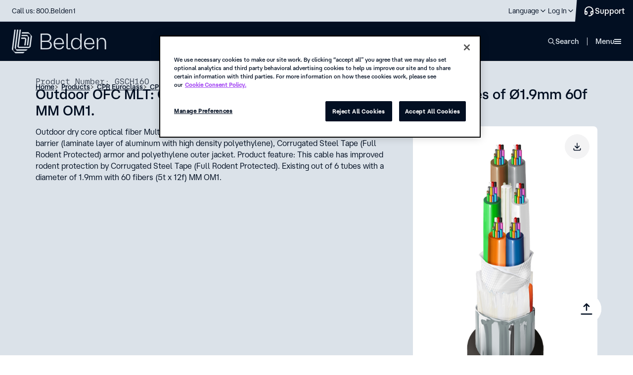

--- FILE ---
content_type: text/html; charset=utf-8
request_url: https://www.belden.com/products/cpr-euroclass/cpr-fiber/gsch160
body_size: 33811
content:





<!DOCTYPE html>
<!--[if lt IE 7]>      <html class="no-js lt-ie9 lt-ie8 lt-ie7"> <![endif]-->
<!--[if IE 7]>         <html class="no-js lt-ie9 lt-ie8"> <![endif]-->
<!--[if IE 8]>         <html class="no-js lt-ie9"> <![endif]-->
<!--[if gt IE 8]><!-->
<html class="no-js" lang="en">
<!--<![endif]-->
<head>
    <style type="text/css">
        .hidden {
            display: none;
        }

        .on-page-editor #onetrust-consent-sdk {
            display: none !important;
        }
    </style>
    <!-- start component styles -->

<link href="/-/media/feature/experience-accelerator/bootstrap-4/bootstrap-4/styles/optimized-min.css?rev=3128bd2c8ed94158a345bf277b78baf5&t=20230612T201511Z" rel="stylesheet" />
<link href="/-/media/themes/belden/belden/core-libraries/styles/optimized-min.css?rev=3fba2e425d174a12bb17ab9b4b8e8635&t=20250417T142049Z" rel="stylesheet" />
<link href="/-/media/base-themes/main-theme/styles/optimized-min.css?rev=97c88e4702a14198989c54f77de8f16e&t=20250628T013758Z" rel="stylesheet" />    

    <!-- end component styles -->

        <link href="/areas/belden/assets/styles/beldencomponents.min.css?v=2026.1.22.6.53" rel="stylesheet">
        <link href="/areas/belden/assets/styles/beldencomponents-critical.min.css?v=2026.1.22.6.53" rel="stylesheet">
        <link href="/areas/belden/assets/styles/BDNCoveoFullSearch.min.css?v=2026.1.22.6.53" rel="stylesheet">

    

<link rel='canonical' href='https://de.belden.com/products/cable/fiber-optic-cable/multi-loose-tube-fiber-cable/gsch160'/>
<link rel="alternate" hreflang="en" href="https://www.belden.com/products/cable/fiber-optic-cable/multi-loose-tube-fiber-cable/gsch160" />
<link rel="alternate" hreflang="zh-CN" href="https://cn.belden.com/products/cable/fiber-optic-cable/multi-loose-tube-fiber-cable/gsch160" />
<link rel="alternate" hreflang="de-DE" href="https://de.belden.com/products/cable/fiber-optic-cable/multi-loose-tube-fiber-cable/gsch160" />
<link rel="alternate" hreflang="fr-FR" href="https://fr.belden.com/products/cable/fiber-optic-cable/multi-loose-tube-fiber-cable/gsch160" />



<link rel="dns-prefetch" href="https://fonts.googleapis.com" />
<link rel="dns-prefetch" href="https://ssl.google-analytics.com" />
<link rel="dns-prefetch" href="https://static.cloud.coveo.com" />
<link rel="dns-prefetch" href="https://www.googletagmanager.com" />
<link rel="dns-prefetch" href="https://code.jquery.com" />

<!-- Consent Mode -->
<script> 
  // Define dataLayer and the gtag function. 
  window.dataLayer = window.dataLayer || []; 
  function gtag(){dataLayer.push(arguments);} 
 
  // Default ad_storage to 'denied'. 
  gtag('consent', 'default', { 
        ad_storage: "denied", 
        analytics_storage: "denied", 
        functionality_storage: "denied", 
        personalization_storage: "denied", 
        security_storage: "denied",  
        ad_user_data: "denied",
        ad_personalization: "denied", 
'wait_for_update': 500 
 
  }); 
</script> 
<!-- End Consent Mode -->

<!-- Google Tag Manager -->
<script>(function(w,d,s,l,i){w[l]=w[l]||[];w[l].push({'gtm.start':
new Date().getTime(),event:'gtm.js'});var f=d.getElementsByTagName(s)[0],
j=d.createElement(s),dl=l!='dataLayer'?'&l='+l:'';j.async=true;j.src=
'https://www.googletagmanager.com/gtm.js?id='+i+dl+ '&gtm_auth=exZ7iuzpQzFfZTtetTERfg&gtm_cookies_win=x';f.parentNode.insertBefore(j,f);
})(window,document,'script','dataLayer','GTM-MNBHWPW');</script>
<!-- End Google Tag Manager -->

<!-- OptanonConsentNoticeStart -->
<script src="https://cdn.cookielaw.org/scripttemplates/otSDKStub.js"  type="text/javascript" charset="UTF-8" data-domain-script="7374369e-0d86-4d9c-bc5a-e46ac1e5dc4f" ></script>
<script type="text/javascript">
function OptanonWrapper() { }
</script>
<!-- OptanonConsentNoticeEnd -->


    <title>Multi-Loose Tube Fiber Cable - GSCH160</title>




    <link href="/-/media/images/belden/favicon.png?rev=0b392c5f8bf14a8d87f6464b8b5f6424" rel="shortcut icon" />



<meta property="og:title"  content="Multi-Loose Tube Fiber Cable - GSCH160" /><meta property="og:url"  content="https://www.belden.com/en/products/CPR-Euroclass/CPR-Fiber/GSCH160" /><meta property="og:image"  content="https://assets.belden.com/m/6df8f8d6501c8833/original/belden-FB-logo-rd.jpg" />


<!-- \Views\Feature\CustomSiteMetadata\MetaTitle.cshtml START -->

<meta name="title" content="Multi-Loose Tube Fiber Cable - GSCH160" />

<!-- \Views\Feature\CustomSiteMetadata\MetaTitle.cshtml END -->







<meta property="twitter:title"  content="Multi-Loose Tube Fiber Cable - GSCH160" /><meta property="twitter:card"  content="summary_large_image" />

    <meta name="viewport" content="width=device-width, initial-scale=1"/>


<script type="text/javascript" src="https://code.jquery.com/jquery-3.7.1.min.js" ></script>
<script type="text/javascript" src="https://code.jquery.com/ui/1.14.0/jquery-ui.min.js" crossorigin="anonymous" defer></script>
<script type="text/javascript">
document.documentElement.classList.add("hidden");
window.addEventListener('DOMContentLoaded', function() {
        (function($) {
             document.documentElement.classList.remove("hidden");
             window.jq162 = jQuery.noConflict(true);
             document.documentElement.classList.remove('no-js');
             window.$=window.jq162;
             window.jQuery = window.jq162;
        })(jQuery);
    });
</script>








</head>
<body class="default-device bodyclass">
    


<!-- Google Tag Manager (noscript) -->
<noscript><iframe src="https://www.googletagmanager.com/ns.html?id=GTM-MNBHWPW&gtm_auth=exZ7iuzpQzFfZTtetTERfg&gtm_preview=env-1&gtm_cookies_win=x"
height="0" width="0" style="display:none;visibility:hidden"></iframe></noscript>
<!-- End Google Tag Manager (noscript) -->
    
<!-- #wrapper -->
<div id="wrapper">
    <!-- #header -->
    <header class="header">
        <div id="header" class="">
            <div class="row">


<div class="skipToContent">
    <a role="button" tabindex="0" id="skip-link" class="skipToContent__link">Skip To Content</a>
</div>





<nav class="header__top">
    <div class="header__wrapper">
        <div class="header__top__inner">
                    <p class="header__top__call">
                        <a href='tel:18002353361' class="header__top__call__link">Call us: 800.Belden1</a>
                    </p>

            <ul class="menu-top">
                        <li class="menu-top__item " data-desktop="">
                            <a href="https://www.belden.com/find-a-distributor" target="" class="menu-top__link" aria-label="Find a Distributor">
                                <span class="menu-top__link__inner">Find a Distributor</span>
                            </a>
                        </li>
                        <li class="menu-top__item " data-desktop="">
                            <a href="https://www.belden.com/find-an-installer" target="" class="menu-top__link" aria-label="Find an Installer">
                                <span class="menu-top__link__inner">Find an Installer</span>
                            </a>
                        </li>
                        <li class="menu-top__item " data-desktop="">
                            <a href="https://careers.belden.com/" target="_blank" class="menu-top__link" aria-label="Careers">
                                <span class="menu-top__link__inner">Careers</span>
                            </a>
                        </li>
                        <li class="menu-top__item " data-desktop="">
                            <a href="https://www.belden.com/blog" target="" class="menu-top__link" aria-label="Blog">
                                <span class="menu-top__link__inner">Blog</span>
                            </a>
                        </li>
                        <li class="menu-top__item " data-desktop="">
                            <a href="https://www.belden.com/news" target="" class="menu-top__link" aria-label="News">
                                <span class="menu-top__link__inner">News</span>
                            </a>
                        </li>

                <!-- REGION SELECTOR GOES HERE-->
        <li class="menu-top__item menu-top__item--has-child" data-mobile="" tabindex="0" role="button">
            <span class="menu-top__link">
                <span class="menu-top__link__inner" data-language-code="en" data-country-code="us">
                    Language
                </span>
            </span>
            <div class="menu-top__child">
                <div class="menu-top__child__header">
                    <input type="hidden" id="disable-language-region-selector" value="" />
                    <p class="menu-top__child__title">Choose your language</p>
                </div>
                <ul class="language-switcher">


<form action="/api/Belden/RegionSelector/RegionSelectorApi/ApplySettings" class="language-switcher__group language-switcher__group--active" method="post"><input name="__RequestVerificationToken" type="hidden" value="XgwryXSxvZ1ArEqyxkf2jeToRdLEW8smYObnPfKkBu8zGlKOx9_xo2QLTthWzht2ufkiUVK07iLcnuOaU_DsCYNnVe4UQQBiYNFETYLmLOc1" />                                    <li class="language-switcher__group__item" id="{AF584191-45C9-4201-8740-5409F4CF8BDD}"
                                        data-language-code="en" data-country-code="us"
                                        data-url="/en/products/cpr-euroclass/cpr-fiber/gsch160">
                                        
                                            <input type="radio" name="language" class="language-switcher__input" id="lang-1" checked="checked" value="choice-1">
                                        <label class="language-switcher__label" for="lang-1">English</label>
                                    </li>
                                    <li class="language-switcher__group__item" id="{9EDDE0B6-C2D9-4B17-B405-D8BFF0BF9B01}"
                                        data-language-code="de" data-country-code="de"
                                        data-url="/de-de/products/cpr-euroclass/cpr-fiber/gsch160">
                                        
                                            <input type="radio" name="language" class="language-switcher__input" id="lang-2" value="choice-2">
                                        <label class="language-switcher__label" for="lang-2">Deutsch (Deutschland)</label>
                                    </li>
                                    <li class="language-switcher__group__item" id="{783DF711-75BC-4794-B83F-B0EF378DAE74}"
                                        data-language-code="fr" data-country-code="fr"
                                        data-url="/fr-fr/products/cpr-euroclass/cpr-fiber/gsch160">
                                        
                                            <input type="radio" name="language" class="language-switcher__input" id="lang-3" value="choice-3">
                                        <label class="language-switcher__label" for="lang-3">Fran&#231;ais (France)</label>
                                    </li>
                                    <li class="language-switcher__group__item" id="{203ACB4D-5A97-41E2-86B7-EF0539BCBA23}"
                                        data-language-code="zh" data-country-code="cn"
                                        data-url="/zh-cn/products/cpr-euroclass/cpr-fiber/gsch160">
                                        
                                            <input type="radio" name="language" class="language-switcher__input" id="lang-4" value="choice-4">
                                        <label class="language-switcher__label" for="lang-4">简体中文</label>
                                    </li>
                                <div>
                                    <input type="hidden" class="region-selector-language-id" name="language-id" value="" />
                                    <input type="hidden" class="region-selector-region-id" name="lang-group-id" value="nav-BB45EF3F-9661-4151-BF08-B541A8A96F97" />
                                    <input type="hidden" class="region-selector-redirect-url" name="redirect-url" value="" />
                                    <input type="hidden" class="region-selector-region-value" name="lang-filter-value" value="All" />
                                </div>
</form>
                </ul>


            </div>
        </li>


                <!--Login-->
                    <li class="menu-top__item menu-top__item--has-child" data-mobile="" tabindex="0" role="button">
                        <span class="menu-top__link">
                            <span class="menu-top__link__inner">Log In</span>
                        </span>
                        <div class="menu-top__child">
                            <div class="menu-top__child__header">
                                <p class="menu-top__child__title">Belden Platform</p>
                                <ul class="menu-top__login">
                                        <li class="menu-top__login__item">
                                            <a href="https://edesk.belden.com/auth/index.cfm" target="_blank" class="menu-top__login__link">eDesk</a>
                                        </li>
                                        <li class="menu-top__login__item">
                                            <a href="https://my.belden.com/s/?language=en_US" target="_blank" class="menu-top__login__link">Partner Portal</a>
                                        </li>
                                        <li class="menu-top__login__item">
                                            <a href="https://learn.belden.com/learn" target="_blank" class="menu-top__login__link">Training</a>
                                        </li>
                                </ul>
                            </div>
                        </div>
                    </li>
            </ul>
<a href="https://www.belden.com/support/contact-us" aria-label="Contact Us" title="Contact Us" class="button-support">                <span>
                    Support
                </span>
</a>
        </div>
    </div>
</nav>
<nav class="header__bottom">
    <div class="header__wrapper__bottom">
        <div class="header__bottom__inner">

                <a href="https://www.belden.com/" aria-label="" class="header__logo">
                    <img src="/-/media/images/new-belden/logo-secondary.svg?iar=0&amp;rev=1e9b6e7f649f49bf8cbfe2e5074e9745" alt="" Class="header__logo__image" />
                </a>

            <ul class="menu-main" data-level="0">
                        <li class="menu-main__item" data-id="0">
                            <span tabindex="0" class="menu-main__link" role="button">Solutions</span>
                            <div class="mega-navigation mega-navigation--Solutions">
                                <ul class="mega-navigation__menu" data-level="1">
                                    <li class="mega-navigation__item mega-navigation__item--title" data-level="1">
                                        <span class="mega-navigation__item__inner--title " data-level="1" data-cols="1" data-childs="0" tabindex="-1">
                                            <span>Solutions</span>
                                        </span>
                                    </li>
                                                <li class="mega-navigation__item" data-level="1">
                                                        <button class="mega-navigation__back" data-level="1">Back</button>
                                                        <span class="mega-navigation__item__inner " data-level="1" data-cols="1" data-childs="10" tabindex="-1" role="button">
                                                            <span>Capabilities</span>
                                                        </span>
                                                        <ul class="mega-navigation__menu mega-navigation__menu--1col" data-level="2" data-active="false" data-main="Solutions">
                                                                <li class="mega-navigation__item mega-navigation__item--secondary mega-navigation__item--cols2" data-main="Solutions" data-level="2">
                                                                        <a href="https://www.belden.com/solutions/capabilities" target="" class="mega-navigation__item__inner mega-navigation__item__inner--secondary mega-navigation__item__inner--title" data-level="2" tabindex="-1">Explore all capabilities</a>
                                                                </li>
                                                                                                                                <li class="mega-navigation__item mega-navigation__item--group-title" data-main="Solutions" data-level="2">
                                                                        <span class="mega-navigation__item__inner--group-title" data-level="2" tabindex="-1">Data Capabilities</span>
                                                                    </li>
                                                                    <li class="mega-navigation__item  " data-main="Solutions" data-level="2">
                                                                            <button class="mega-navigation__back" data-level="2">Back</button>
                                                                            <a href="https://www.belden.com/solutions/capabilities/data-anomaly-detection" target="" class="mega-navigation__item__inner mega-navigation__item__inner--link mega-navigation__item__inner--undefined" data-level="2" tabindex="-1">Anomaly Detection</a>
                                                                    </li>
                                                                    <li class="mega-navigation__item  " data-main="Solutions" data-level="2">
                                                                            <button class="mega-navigation__back" data-level="2">Back</button>
                                                                            <a href="https://www.belden.com/solutions/capabilities/data-contextualization" target="" class="mega-navigation__item__inner mega-navigation__item__inner--link mega-navigation__item__inner--undefined" data-level="2" tabindex="-1">Data Contextualization</a>
                                                                    </li>
                                                                    <li class="mega-navigation__item  " data-main="Solutions" data-level="2">
                                                                            <button class="mega-navigation__back" data-level="2">Back</button>
                                                                            <a href="https://www.belden.com/solutions/capabilities/data-interoperability" target="" class="mega-navigation__item__inner mega-navigation__item__inner--link mega-navigation__item__inner--undefined" data-level="2" tabindex="-1">Data Interoperability</a>
                                                                    </li>
                                                                    <li class="mega-navigation__item  " data-main="Solutions" data-level="2">
                                                                            <button class="mega-navigation__back" data-level="2">Back</button>
                                                                            <a href="https://www.belden.com/solutions/capabilities/data-provisioning" target="" class="mega-navigation__item__inner mega-navigation__item__inner--link mega-navigation__item__inner--undefined" data-level="2" tabindex="-1">Data Provisioning</a>
                                                                    </li>
                                                                    <li class="mega-navigation__item mega-navigation__item--group-title" data-main="Solutions" data-level="2">
                                                                        <span class="mega-navigation__item__inner--group-title" data-level="2" tabindex="-1">Network Capabilities</span>
                                                                    </li>
                                                                    <li class="mega-navigation__item  " data-main="Solutions" data-level="2">
                                                                            <button class="mega-navigation__back" data-level="2">Back</button>
                                                                            <a href="https://www.belden.com/solutions/capabilities/edge-computing" target="" class="mega-navigation__item__inner mega-navigation__item__inner--link mega-navigation__item__inner--undefined" data-level="2" tabindex="-1">Edge Computing</a>
                                                                    </li>
                                                                    <li class="mega-navigation__item  " data-main="Solutions" data-level="2">
                                                                            <button class="mega-navigation__back" data-level="2">Back</button>
                                                                            <a href="https://www.belden.com/solutions/capabilities/network-convergence" target="" class="mega-navigation__item__inner mega-navigation__item__inner--link mega-navigation__item__inner--undefined" data-level="2" tabindex="-1">Network Convergence</a>
                                                                    </li>
                                                                    <li class="mega-navigation__item  " data-main="Solutions" data-level="2">
                                                                            <button class="mega-navigation__back" data-level="2">Back</button>
                                                                            <a href="https://www.belden.com/solutions/capabilities/network-resilience" target="" class="mega-navigation__item__inner mega-navigation__item__inner--link mega-navigation__item__inner--undefined" data-level="2" tabindex="-1">Network Resilience</a>
                                                                    </li>
                                                                    <li class="mega-navigation__item  " data-main="Solutions" data-level="2">
                                                                            <button class="mega-navigation__back" data-level="2">Back</button>
                                                                            <a href="https://www.belden.com/solutions/capabilities/network-slicing" target="" class="mega-navigation__item__inner mega-navigation__item__inner--link mega-navigation__item__inner--undefined" data-level="2" tabindex="-1">Network Slicing</a>
                                                                    </li>
                                                        </ul>
                                                </li>
                                                <li class="mega-navigation__item" data-level="1">
                                                        <button class="mega-navigation__back" data-level="1">Back</button>
                                                        <span class="mega-navigation__item__inner " data-level="1" data-cols="2" data-childs="21" tabindex="-1" role="button">
                                                            <span>Industries</span>
                                                        </span>
                                                        <ul class="mega-navigation__menu mega-navigation__menu--2col" data-level="2" data-active="false" data-main="Solutions">
                                                                <li class="mega-navigation__item mega-navigation__item--secondary mega-navigation__item--cols2" data-main="Solutions" data-level="2">
                                                                        <a href="https://www.belden.com/solutions/industries" target="" class="mega-navigation__item__inner mega-navigation__item__inner--secondary mega-navigation__item__inner--title" data-level="2" tabindex="-1">Explore all industries</a>
                                                                </li>
                                                                                                                                <li class="mega-navigation__item  " data-main="Solutions" data-level="2">
                                                                            <button class="mega-navigation__back" data-level="2">Back</button>
                                                                            <a href="https://www.belden.com/solutions/industries/automotive-manufacturing" target="" class="mega-navigation__item__inner mega-navigation__item__inner--link mega-navigation__item__inner--undefined" data-level="2" tabindex="-1">Automotive Manufacturing</a>
                                                                    </li>
                                                                    <li class="mega-navigation__item  " data-main="Solutions" data-level="2">
                                                                            <button class="mega-navigation__back" data-level="2">Back</button>
                                                                            <a href="https://www.belden.com/solutions/industries/broadband" target="" class="mega-navigation__item__inner mega-navigation__item__inner--link mega-navigation__item__inner--undefined" data-level="2" tabindex="-1">Broadband</a>
                                                                    </li>
                                                                    <li class="mega-navigation__item  " data-main="Solutions" data-level="2">
                                                                            <button class="mega-navigation__back" data-level="2">Back</button>
                                                                            <a href="https://www.belden.com/solutions/industries/broadcast" target="" class="mega-navigation__item__inner mega-navigation__item__inner--link mega-navigation__item__inner--undefined" data-level="2" tabindex="-1">Broadcast</a>
                                                                    </li>
                                                                    <li class="mega-navigation__item  " data-main="Solutions" data-level="2">
                                                                            <button class="mega-navigation__back" data-level="2">Back</button>
                                                                            <a href="https://www.belden.com/solutions/industries/chemical-processing" target="" class="mega-navigation__item__inner mega-navigation__item__inner--link mega-navigation__item__inner--undefined" data-level="2" tabindex="-1">Chemical Processing</a>
                                                                    </li>
                                                                    <li class="mega-navigation__item  " data-main="Solutions" data-level="2">
                                                                            <button class="mega-navigation__back" data-level="2">Back</button>
                                                                            <a href="https://www.belden.com/solutions/industries/commercial-real-estate" target="" class="mega-navigation__item__inner mega-navigation__item__inner--link mega-navigation__item__inner--undefined" data-level="2" tabindex="-1">Commercial Real Estate</a>
                                                                    </li>
                                                                    <li class="mega-navigation__item  " data-main="Solutions" data-level="2">
                                                                            <button class="mega-navigation__back" data-level="2">Back</button>
                                                                            <a href="https://www.belden.com/solutions/industries/consumer-packaged-goods" target="" class="mega-navigation__item__inner mega-navigation__item__inner--link mega-navigation__item__inner--undefined" data-level="2" tabindex="-1">Consumer Packaged Goods</a>
                                                                    </li>
                                                                    <li class="mega-navigation__item  " data-main="Solutions" data-level="2">
                                                                            <button class="mega-navigation__back" data-level="2">Back</button>
                                                                            <a href="https://www.belden.com/solutions/industries/data-centers" target="" class="mega-navigation__item__inner mega-navigation__item__inner--link mega-navigation__item__inner--undefined" data-level="2" tabindex="-1">Data Centers</a>
                                                                    </li>
                                                                    <li class="mega-navigation__item  " data-main="Solutions" data-level="2">
                                                                            <button class="mega-navigation__back" data-level="2">Back</button>
                                                                            <a href="https://www.belden.com/solutions/industries/energy" target="" class="mega-navigation__item__inner mega-navigation__item__inner--link mega-navigation__item__inner--undefined" data-level="2" tabindex="-1">Energy</a>
                                                                    </li>
                                                                    <li class="mega-navigation__item  " data-main="Solutions" data-level="2">
                                                                            <button class="mega-navigation__back" data-level="2">Back</button>
                                                                            <a href="https://www.belden.com/solutions/industries/food-and-beverage" target="" class="mega-navigation__item__inner mega-navigation__item__inner--link mega-navigation__item__inner--undefined" data-level="2" tabindex="-1">Food &amp; Beverage</a>
                                                                    </li>
                                                                    <li class="mega-navigation__item  " data-main="Solutions" data-level="2">
                                                                            <button class="mega-navigation__back" data-level="2">Back</button>
                                                                            <a href="https://www.belden.com/solutions/industries/government" target="" class="mega-navigation__item__inner mega-navigation__item__inner--link mega-navigation__item__inner--undefined" data-level="2" tabindex="-1">Government</a>
                                                                    </li>
                                                                    <li class="mega-navigation__item  " data-main="Solutions" data-level="2">
                                                                            <button class="mega-navigation__back" data-level="2">Back</button>
                                                                            <a href="https://www.belden.com/solutions/industries/healthcare" target="" class="mega-navigation__item__inner mega-navigation__item__inner--link mega-navigation__item__inner--undefined" data-level="2" tabindex="-1">Healthcare</a>
                                                                    </li>
                                                                    <li class="mega-navigation__item  " data-main="Solutions" data-level="2">
                                                                            <button class="mega-navigation__back" data-level="2">Back</button>
                                                                            <a href="https://www.belden.com/solutions/industries/higher-education" target="" class="mega-navigation__item__inner mega-navigation__item__inner--link mega-navigation__item__inner--undefined" data-level="2" tabindex="-1">Higher Education</a>
                                                                    </li>
                                                                    <li class="mega-navigation__item  " data-main="Solutions" data-level="2">
                                                                            <button class="mega-navigation__back" data-level="2">Back</button>
                                                                            <a href="https://www.belden.com/solutions/industries/hospitality" target="" class="mega-navigation__item__inner mega-navigation__item__inner--link mega-navigation__item__inner--undefined" data-level="2" tabindex="-1">Hospitality</a>
                                                                    </li>
                                                                    <li class="mega-navigation__item  " data-main="Solutions" data-level="2">
                                                                            <button class="mega-navigation__back" data-level="2">Back</button>
                                                                            <a href="https://www.belden.com/solutions/industries/intelligent-traffic-systems" target="" class="mega-navigation__item__inner mega-navigation__item__inner--link mega-navigation__item__inner--undefined" data-level="2" tabindex="-1">Intelligent Traffic Systems</a>
                                                                    </li>
                                                                    <li class="mega-navigation__item  " data-main="Solutions" data-level="2">
                                                                            <button class="mega-navigation__back" data-level="2">Back</button>
                                                                            <a href="https://www.belden.com/solutions/industries/machine-building" target="" class="mega-navigation__item__inner mega-navigation__item__inner--link mega-navigation__item__inner--undefined" data-level="2" tabindex="-1">Machine Building</a>
                                                                    </li>
                                                                    <li class="mega-navigation__item  " data-main="Solutions" data-level="2">
                                                                            <button class="mega-navigation__back" data-level="2">Back</button>
                                                                            <a href="https://www.belden.com/solutions/industries/mass-transit" target="" class="mega-navigation__item__inner mega-navigation__item__inner--link mega-navigation__item__inner--undefined" data-level="2" tabindex="-1">Mass Transit</a>
                                                                    </li>
                                                                    <li class="mega-navigation__item  " data-main="Solutions" data-level="2">
                                                                            <button class="mega-navigation__back" data-level="2">Back</button>
                                                                            <a href="https://www.belden.com/solutions/industries/oil-and-gas" target="" class="mega-navigation__item__inner mega-navigation__item__inner--link mega-navigation__item__inner--undefined" data-level="2" tabindex="-1">Oil &amp; Gas</a>
                                                                    </li>
                                                                    <li class="mega-navigation__item  " data-main="Solutions" data-level="2">
                                                                            <button class="mega-navigation__back" data-level="2">Back</button>
                                                                            <a href="https://www.belden.com/solutions/industries/semiconductor-manufacturing" target="" class="mega-navigation__item__inner mega-navigation__item__inner--link mega-navigation__item__inner--undefined" data-level="2" tabindex="-1">Semiconductor Manufacturing</a>
                                                                    </li>
                                                                    <li class="mega-navigation__item  " data-main="Solutions" data-level="2">
                                                                            <button class="mega-navigation__back" data-level="2">Back</button>
                                                                            <a href="https://www.belden.com/solutions/industries/stadiums-and-venues" target="" class="mega-navigation__item__inner mega-navigation__item__inner--link mega-navigation__item__inner--undefined" data-level="2" tabindex="-1">Stadiums &amp; Venues</a>
                                                                    </li>
                                                                    <li class="mega-navigation__item  " data-main="Solutions" data-level="2">
                                                                            <button class="mega-navigation__back" data-level="2">Back</button>
                                                                            <a href="https://www.belden.com/solutions/industries/warehousing-and-logistics" target="" class="mega-navigation__item__inner mega-navigation__item__inner--link mega-navigation__item__inner--undefined" data-level="2" tabindex="-1">Warehousing &amp; Logistics</a>
                                                                    </li>
                                                                    <li class="mega-navigation__item  " data-main="Solutions" data-level="2">
                                                                            <button class="mega-navigation__back" data-level="2">Back</button>
                                                                            <a href="https://www.belden.com/solutions/industries/water-and-wastewater" target="" class="mega-navigation__item__inner mega-navigation__item__inner--link mega-navigation__item__inner--undefined" data-level="2" tabindex="-1">Water &amp; Wastewater</a>
                                                                    </li>
                                                        </ul>
                                                </li>
                                                                                <li class="mega-navigation__item  mega-navigation__item--separator" data-level="1">
                                                    <a href="https://www.belden.com/solutions" target="" class="mega-navigation__item__inner mega-navigation__item__inner--link" data-level="2" tabindex="-1">Solutions overview</a>
                                            </li>
                                                                    </ul>
                                <div class="mega-navigation__banners">
                                    <div class="mega-navigation__banners__item">
                                            <div class="menu-banner " style="">
                                                        <img class=" menu-banner__image" src="https://assets.belden.com/transform/50b0b144-438b-42ed-8fd1-3d7b98b89e08/belden-rainer-taepper-architekturfotografie-014-jpg?io=transform:fill,width:280,height:200" alt="Uploaded from Dropbox. https: / / www.dropbox.com / home / global-enterprise_marketing / us - enterprise collateral / images / facilities / cic / cic @ stuttgart_lindner photoshoot / belden-rainer-taepper-architekturfotografie-014.jpg" loading="lazy">
                                                <div class="menu-banner__container">
                                                    <div class="menu-banner__container__texts">
                                                        <h6 class="menu-banner__container__texts__title">Customer Innovation Centers (CICs)</h6>
                                                        <span class="menu-banner__container__texts__desc">Your next idea starts in our Customer Innovation Centers, where Belden’s technical experts bring your solution to life.</span>
                                                    </div>
                                                        <div class="menu-banner__container__link" tabindex="-1">
                                                            <a href="https://www.belden.com/solutions/customer-innovation-center" target="" class="link link--light  link--light--small undefined" tabindex="-1">
                                                                <span class="link__text--small  link--light--small__text">Learn more</span>
                                                                <div class="imageComponent  link--light--small__left-icon" style="">
                                                                    <svg width="24" height="24" viewBox="0 0 24 24" fill="none" xmlns="http://www.w3.org/2000/svg">
                                                                        <path fill-rule="evenodd" clip-rule="evenodd" d="M16.5805 11.0058L12.2904 6.71885C11.8904 6.31915 11.8904 5.68961 12.2894 5.2999C12.6794 4.9002 13.3094 4.9002 13.7094 5.2989L19.7094 11.2945C19.9603 11.5388 20.0498 11.8907 19.9778 12.2144C19.9264 12.453 19.789 12.6607 19.6 12.8032L13.6995 18.6992C13.5095 18.8791 13.2495 18.989 12.9895 18.989L12.9995 19C12.7295 19 12.4695 18.8901 12.2895 18.7102C11.8895 18.3205 11.8895 17.681 12.2795 17.2913V17.2813L16.5596 13.0043H5C4.44 13.0043 4 12.5547 4 12.0051C4 11.4455 4.44 11.0058 5 11.0058H16.5805Z" fill="currentColor"></path>
                                                                    </svg>
                                                                </div>
                                                            </a>
                                                        </div>
                                                </div>
                                            </div>
                                    </div>
                                        <div class="mega-navigation__banners__item">
                                            <div class="menu-banner">
                                                <div class="imageComponent menu-banner__logo" style="">
                                                    <img src="/-/media/belden_logomark_rgb_mdn_100x100px.png?h=50&amp;iar=0&amp;w=50&amp;rev=27296063e8a44ebfa33fbadbe6db7cee" alt="" width="50" height="50" />
                                                </div>
                                                <div class="menu-banner__container">
                                                    <div class="menu-banner__container__texts">
                                                        <h6 class="menu-banner__container__texts__title">Belden steps up to deliver stability</h6>
                                                        <span class="menu-banner__container__texts__desc">To help you navigate uncertainty and move forward with confidence, Belden is taking critical steps to guard against disruption.</span>
                                                    </div>
                                                    <div class="menu-banner__container__link" tabindex="-1">
<a href="https://www.belden.com/blog/belden-steps-up-to-deliver-stability-amid-uncertainty" aria-label="click to read more" tabindex="-1" title="click to read more" class="link link--light  link--light--small undefined">                                                            <span class="link__text--small  link--light--small__text">Learn more</span>
                                                            <div class="imageComponent  link--light--small__left-icon" style="">
                                                                <svg width="24" height="24" viewBox="0 0 24 24" fill="none" xmlns="http://www.w3.org/2000/svg">
                                                                    <path fill-rule="evenodd" clip-rule="evenodd" d="M16.5805 11.0058L12.2904 6.71885C11.8904 6.31915 11.8904 5.68961 12.2894 5.2999C12.6794 4.9002 13.3094 4.9002 13.7094 5.2989L19.7094 11.2945C19.9603 11.5388 20.0498 11.8907 19.9778 12.2144C19.9264 12.453 19.789 12.6607 19.6 12.8032L13.6995 18.6992C13.5095 18.8791 13.2495 18.989 12.9895 18.989L12.9995 19C12.7295 19 12.4695 18.8901 12.2895 18.7102C11.8895 18.3205 11.8895 17.681 12.2795 17.2913V17.2813L16.5596 13.0043H5C4.44 13.0043 4 12.5547 4 12.0051C4 11.4455 4.44 11.0058 5 11.0058H16.5805Z" fill="currentColor"></path>
                                                                </svg>
                                                            </div>
</a>                                                    </div>
                                                </div>
                                            </div>
                                        </div>
                                    <!--<div class="mega-navigation__banners__item"></div>-->
                                </div>
                                <button tabindex="-1" class="mega-navigation__close">close</button>
                            </div>
                        </li>
                        <li class="menu-main__item" data-id="1">
                            <span tabindex="0" class="menu-main__link" role="button">Products</span>
                            <div class="mega-navigation mega-navigation--Products">
                                <ul class="mega-navigation__menu" data-level="1">
                                    <li class="mega-navigation__item mega-navigation__item--title" data-level="1">
                                        <span class="mega-navigation__item__inner--title " data-level="1" data-cols="1" data-childs="0" tabindex="-1">
                                            <span>Products</span>
                                        </span>
                                    </li>
                                                <li class="mega-navigation__item" data-level="1">
                                                        <button class="mega-navigation__back" data-level="1">Back</button>
                                                        <span class="mega-navigation__item__inner " data-level="1" data-cols="1" data-childs="16" tabindex="-1" role="button">
                                                            <span>Cable</span>
                                                        </span>
                                                        <ul class="mega-navigation__menu mega-navigation__menu--1col" data-level="2" data-active="false" data-main="Products">
                                                                <li class="mega-navigation__item mega-navigation__item--secondary mega-navigation__item--cols2" data-main="Products" data-level="2">
                                                                        <span tabindex="-1" class="mega-navigation__item__inner mega-navigation__item__inner--secondary mega-navigation__item__inner--title" data-level="2">Cable</span>
                                                                </li>
                                                                                                                                <li class="mega-navigation__item  " data-main="Products" data-level="2">
                                                                            <button class="mega-navigation__back" data-level="2">Back</button>
                                                                            <span class="mega-navigation__item__inner" data-level="2" tabindex="-1">Armored</span>
                                                                            <ul class="mega-navigation__menu" data-level="3" data-active="false" data-main="Products">
                                                                                <li class="mega-navigation__item mega-navigation__item--secondary">
                                                                                    <a href="https://www.belden.com/products/cable/armored-cable" target="" class="mega-navigation__item__inner" data-level="3" tabindex="-1">Armored</a>
                                                                                </li>
                                                                                    <li class="mega-navigation__item">
                                                                                        <a href="https://www.belden.com/products/cable/armored-cable/mc-cable" target="" class="mega-navigation__item__inner mega-navigation__item__inner--link mega-navigation__item__inner--undefined" data-level="3" tabindex="-1">MC Cable</a>
                                                                                    </li>
                                                                                    <li class="mega-navigation__item">
                                                                                        <a href="https://www.belden.com/products/cable/armored-cable/teck-cable" target="" class="mega-navigation__item__inner mega-navigation__item__inner--link mega-navigation__item__inner--undefined" data-level="3" tabindex="-1">Teck Cable</a>
                                                                                    </li>
                                                                            </ul>
                                                                    </li>
                                                                    <li class="mega-navigation__item  " data-main="Products" data-level="2">
                                                                            <button class="mega-navigation__back" data-level="2">Back</button>
                                                                            <span class="mega-navigation__item__inner" data-level="2" tabindex="-1">Audio</span>
                                                                            <ul class="mega-navigation__menu" data-level="3" data-active="false" data-main="Products">
                                                                                <li class="mega-navigation__item mega-navigation__item--secondary">
                                                                                    <a href="https://www.belden.com/products/cable/audio-cable" target="" class="mega-navigation__item__inner" data-level="3" tabindex="-1">Audio</a>
                                                                                </li>
                                                                                    <li class="mega-navigation__item">
                                                                                        <a href="https://www.belden.com/products/cable/audio-cable/analog-audio-cable" target="" class="mega-navigation__item__inner mega-navigation__item__inner--link mega-navigation__item__inner--undefined" data-level="3" tabindex="-1">Analog Audio Cable</a>
                                                                                    </li>
                                                                                    <li class="mega-navigation__item">
                                                                                        <a href="https://www.belden.com/products/cable/audio-cable/digital-audio-cable" target="" class="mega-navigation__item__inner mega-navigation__item__inner--link mega-navigation__item__inner--undefined" data-level="3" tabindex="-1">Digital Audio Cable</a>
                                                                                    </li>
                                                                                    <li class="mega-navigation__item">
                                                                                        <a href="https://www.belden.com/products/cable/audio-cable/ethernet-snake-cable" target="" class="mega-navigation__item__inner mega-navigation__item__inner--link mega-navigation__item__inner--undefined" data-level="3" tabindex="-1">Ethernet Snake Cable</a>
                                                                                    </li>
                                                                                    <li class="mega-navigation__item">
                                                                                        <a href="https://www.belden.com/products/cable/audio-cable/media-automation-lighting-systems" target="" class="mega-navigation__item__inner mega-navigation__item__inner--link mega-navigation__item__inner--undefined" data-level="3" tabindex="-1">Media Automation &amp; Lighting Systems</a>
                                                                                    </li>
                                                                                    <li class="mega-navigation__item">
                                                                                        <a href="https://www.belden.com/products/cable/audio-cable/microphone-cable" target="" class="mega-navigation__item__inner mega-navigation__item__inner--link mega-navigation__item__inner--undefined" data-level="3" tabindex="-1">Microphone Cable</a>
                                                                                    </li>
                                                                                    <li class="mega-navigation__item">
                                                                                        <a href="https://www.belden.com/products/cable/audio-cable/speaker-cable" target="" class="mega-navigation__item__inner mega-navigation__item__inner--link mega-navigation__item__inner--undefined" data-level="3" tabindex="-1">Speaker Cable</a>
                                                                                    </li>
                                                                            </ul>
                                                                    </li>
                                                                    <li class="mega-navigation__item  " data-main="Products" data-level="2">
                                                                            <button class="mega-navigation__back" data-level="2">Back</button>
                                                                            <span class="mega-navigation__item__inner" data-level="2" tabindex="-1">Broadcast</span>
                                                                            <ul class="mega-navigation__menu" data-level="3" data-active="false" data-main="Products">
                                                                                <li class="mega-navigation__item mega-navigation__item--secondary">
                                                                                    <a href="https://www.belden.com/products/cable/broadcast-cable" target="" class="mega-navigation__item__inner" data-level="3" tabindex="-1">Broadcast</a>
                                                                                </li>
                                                                                    <li class="mega-navigation__item">
                                                                                        <a href="https://www.belden.com/products/cable/broadcast-cable/microphone-cable" target="" class="mega-navigation__item__inner mega-navigation__item__inner--link mega-navigation__item__inner--undefined" data-level="3" tabindex="-1">Microphone Cable</a>
                                                                                    </li>
                                                                                    <li class="mega-navigation__item">
                                                                                        <a href="https://www.belden.com/products/cable/broadcast-cable/sdi-video-coax-cable" target="" class="mega-navigation__item__inner mega-navigation__item__inner--link mega-navigation__item__inner--undefined" data-level="3" tabindex="-1">SDI Video Coax Cable</a>
                                                                                    </li>
                                                                                    <li class="mega-navigation__item">
                                                                                        <a href="https://www.belden.com/products/cable/broadcast-cable/smpte-camera-cable" target="" class="mega-navigation__item__inner mega-navigation__item__inner--link mega-navigation__item__inner--undefined" data-level="3" tabindex="-1">SMPTE Camera Cable</a>
                                                                                    </li>
                                                                                    <li class="mega-navigation__item">
                                                                                        <a href="https://www.belden.com/products/cable/broadcast-cable/tactical-fiber-optic-cable" target="" class="mega-navigation__item__inner mega-navigation__item__inner--link mega-navigation__item__inner--undefined" data-level="3" tabindex="-1">Tactical Fiber Optic Cable</a>
                                                                                    </li>
                                                                                    <li class="mega-navigation__item">
                                                                                        <a href="https://www.belden.com/products/cable/broadcast-cable/video-triax-cable" target="" class="mega-navigation__item__inner mega-navigation__item__inner--link mega-navigation__item__inner--undefined" data-level="3" tabindex="-1">Video Triax Cable</a>
                                                                                    </li>
                                                                            </ul>
                                                                    </li>
                                                                    <li class="mega-navigation__item  " data-main="Products" data-level="2">
                                                                            <button class="mega-navigation__back" data-level="2">Back</button>
                                                                            <span class="mega-navigation__item__inner" data-level="2" tabindex="-1">Coax &amp; Triax</span>
                                                                            <ul class="mega-navigation__menu" data-level="3" data-active="false" data-main="Products">
                                                                                <li class="mega-navigation__item mega-navigation__item--secondary">
                                                                                    <a href="https://www.belden.com/products/cable/coax-triax-cable" target="" class="mega-navigation__item__inner" data-level="3" tabindex="-1">Coax &amp; Triax</a>
                                                                                </li>
                                                                                    <li class="mega-navigation__item">
                                                                                        <a href="https://www.belden.com/products/cable/coax-triax-cable/50-ohm-coax-cable" target="" class="mega-navigation__item__inner mega-navigation__item__inner--link mega-navigation__item__inner--undefined" data-level="3" tabindex="-1">50 Ohm Coax Cable</a>
                                                                                    </li>
                                                                                    <li class="mega-navigation__item">
                                                                                        <a href="https://www.belden.com/products/cable/coax-triax-cable/75-ohm-coax-cable" target="" class="mega-navigation__item__inner mega-navigation__item__inner--link mega-navigation__item__inner--undefined" data-level="3" tabindex="-1">75 Ohm Coax Cable</a>
                                                                                    </li>
                                                                                    <li class="mega-navigation__item">
                                                                                        <a href="https://www.belden.com/products/cable/coax-triax-cable/broadcast-and-satellite-cable" target="" class="mega-navigation__item__inner mega-navigation__item__inner--link mega-navigation__item__inner--undefined" data-level="3" tabindex="-1">Broadcast and Satellite Cable</a>
                                                                                    </li>
                                                                                    <li class="mega-navigation__item">
                                                                                        <a href="https://www.belden.com/products/cable/coax-triax-cable/cctv-security-cable" target="" class="mega-navigation__item__inner mega-navigation__item__inner--link mega-navigation__item__inner--undefined" data-level="3" tabindex="-1">CCTV &amp; Security Cable</a>
                                                                                    </li>
                                                                                    <li class="mega-navigation__item">
                                                                                        <a href="https://www.belden.com/products/cable/coax-triax-cable/computer-instrumentation-cable" target="" class="mega-navigation__item__inner mega-navigation__item__inner--link mega-navigation__item__inner--undefined" data-level="3" tabindex="-1">Computer &amp; Instrumentation Cable</a>
                                                                                    </li>
                                                                                    <li class="mega-navigation__item">
                                                                                        <a href="https://www.belden.com/products/cable/coax-triax-cable/conformable-cable" target="" class="mega-navigation__item__inner mega-navigation__item__inner--link mega-navigation__item__inner--undefined" data-level="3" tabindex="-1">Conformable Cable</a>
                                                                                    </li>
                                                                                    <li class="mega-navigation__item">
                                                                                        <a href="https://www.belden.com/products/cable/coax-triax-cable/controlnet-cable" target="" class="mega-navigation__item__inner mega-navigation__item__inner--link mega-navigation__item__inner--undefined" data-level="3" tabindex="-1">ControlNet Cable</a>
                                                                                    </li>
                                                                                    <li class="mega-navigation__item">
                                                                                        <a href="https://www.belden.com/products/cable/coax-triax-cable/ds3-ds4-cable" target="" class="mega-navigation__item__inner mega-navigation__item__inner--link mega-navigation__item__inner--undefined" data-level="3" tabindex="-1">DS3 &amp; DS4 Cable</a>
                                                                                    </li>
                                                                                    <li class="mega-navigation__item">
                                                                                        <a href="https://www.belden.com/products/cable/coax-triax-cable/mil-spec-cable" target="" class="mega-navigation__item__inner mega-navigation__item__inner--link mega-navigation__item__inner--undefined" data-level="3" tabindex="-1">Mil-Spec Cable</a>
                                                                                    </li>
                                                                                    <li class="mega-navigation__item">
                                                                                        <a href="https://www.belden.com/products/cable/coax-triax-cable/rg6-cable" target="" class="mega-navigation__item__inner mega-navigation__item__inner--link mega-navigation__item__inner--undefined" data-level="3" tabindex="-1">RG6 Cable</a>
                                                                                    </li>
                                                                                    <li class="mega-navigation__item">
                                                                                        <a href="https://www.belden.com/products/cable/coax-triax-cable/rg11-cable" target="" class="mega-navigation__item__inner mega-navigation__item__inner--link mega-navigation__item__inner--undefined" data-level="3" tabindex="-1">RG11 Cable</a>
                                                                                    </li>
                                                                                    <li class="mega-navigation__item">
                                                                                        <a href="https://www.belden.com/products/cable/coax-triax-cable/rg59-cable" target="" class="mega-navigation__item__inner mega-navigation__item__inner--link mega-navigation__item__inner--undefined" data-level="3" tabindex="-1">RG59 Cable</a>
                                                                                    </li>
                                                                                    <li class="mega-navigation__item">
                                                                                        <a href="https://www.belden.com/products/cable/coax-triax-cable/triax-cable" target="" class="mega-navigation__item__inner mega-navigation__item__inner--link mega-navigation__item__inner--undefined" data-level="3" tabindex="-1">Triax Cable</a>
                                                                                    </li>
                                                                            </ul>
                                                                    </li>
                                                                    <li class="mega-navigation__item  " data-main="Products" data-level="2">
                                                                            <button class="mega-navigation__back" data-level="2">Back</button>
                                                                            <a href="https://www.belden.com/products/cable/control-cable" target="" class="mega-navigation__item__inner mega-navigation__item__inner--link mega-navigation__item__inner--undefined" data-level="2" tabindex="-1">Control</a>
                                                                    </li>
                                                                    <li class="mega-navigation__item  " data-main="Products" data-level="2">
                                                                            <button class="mega-navigation__back" data-level="2">Back</button>
                                                                            <span class="mega-navigation__item__inner" data-level="2" tabindex="-1">Electronic</span>
                                                                            <ul class="mega-navigation__menu" data-level="3" data-active="false" data-main="Products">
                                                                                <li class="mega-navigation__item mega-navigation__item--secondary">
                                                                                    <a href="https://www.belden.com/products/cable/electronic-wire-cable" target="" class="mega-navigation__item__inner" data-level="3" tabindex="-1">Electronic</a>
                                                                                </li>
                                                                                    <li class="mega-navigation__item">
                                                                                        <a href="https://www.belden.com/products/cable/electronic-wire-cable/flat-ribbon-cable" target="" class="mega-navigation__item__inner mega-navigation__item__inner--link mega-navigation__item__inner--undefined" data-level="3" tabindex="-1">Flat Ribbon Cable</a>
                                                                                    </li>
                                                                                    <li class="mega-navigation__item">
                                                                                        <a href="https://www.belden.com/products/cable/electronic-wire-cable/lead-wire-hook-up-wire" target="" class="mega-navigation__item__inner mega-navigation__item__inner--link mega-navigation__item__inner--undefined" data-level="3" tabindex="-1">Lead Wire &amp; Hook Up Wire</a>
                                                                                    </li>
                                                                                    <li class="mega-navigation__item">
                                                                                        <a href="https://www.belden.com/products/cable/electronic-wire-cable/multi-conductor-cable" target="" class="mega-navigation__item__inner mega-navigation__item__inner--link mega-navigation__item__inner--undefined" data-level="3" tabindex="-1">Multi-Conductor Cable</a>
                                                                                    </li>
                                                                                    <li class="mega-navigation__item">
                                                                                        <a href="https://www.belden.com/products/cable/electronic-wire-cable/multi-pair-cable" target="" class="mega-navigation__item__inner mega-navigation__item__inner--link mega-navigation__item__inner--undefined" data-level="3" tabindex="-1">Multi-Pair Cable</a>
                                                                                    </li>
                                                                                    <li class="mega-navigation__item">
                                                                                        <a href="https://www.belden.com/products/cable/electronic-wire-cable/rs-232-rs-423-cable" target="" class="mega-navigation__item__inner mega-navigation__item__inner--link mega-navigation__item__inner--undefined" data-level="3" tabindex="-1">RS-232 &amp; RS-423 Cable</a>
                                                                                    </li>
                                                                                    <li class="mega-navigation__item">
                                                                                        <a href="https://www.belden.com/products/cable/electronic-wire-cable/rs-422-cable" target="" class="mega-navigation__item__inner mega-navigation__item__inner--link mega-navigation__item__inner--undefined" data-level="3" tabindex="-1">RS-422 Cable</a>
                                                                                    </li>
                                                                                    <li class="mega-navigation__item">
                                                                                        <a href="https://www.belden.com/products/cable/electronic-wire-cable/rs-485-cable" target="" class="mega-navigation__item__inner mega-navigation__item__inner--link mega-navigation__item__inner--undefined" data-level="3" tabindex="-1">RS-485 Cable</a>
                                                                                    </li>
                                                                            </ul>
                                                                    </li>
                                                                    <li class="mega-navigation__item  " data-main="Products" data-level="2">
                                                                            <button class="mega-navigation__back" data-level="2">Back</button>
                                                                            <span class="mega-navigation__item__inner" data-level="2" tabindex="-1">Ethernet</span>
                                                                            <ul class="mega-navigation__menu" data-level="3" data-active="false" data-main="Products">
                                                                                <li class="mega-navigation__item mega-navigation__item--secondary">
                                                                                    <a href="https://www.belden.com/products/cable/ethernet-cable" target="" class="mega-navigation__item__inner" data-level="3" tabindex="-1">Ethernet</a>
                                                                                </li>
                                                                                    <li class="mega-navigation__item">
                                                                                        <a href="https://www.belden.com/products/cable/ethernet-cable/application-based-remoteip-cable" target="" class="mega-navigation__item__inner mega-navigation__item__inner--link mega-navigation__item__inner--undefined" data-level="3" tabindex="-1">Application Based RemoteIP Cable</a>
                                                                                    </li>
                                                                                    <li class="mega-navigation__item">
                                                                                        <a href="https://www.belden.com/products/cable/ethernet-cable/category-3-cable" target="" class="mega-navigation__item__inner mega-navigation__item__inner--link mega-navigation__item__inner--undefined" data-level="3" tabindex="-1">Category 3 Cable</a>
                                                                                    </li>
                                                                                    <li class="mega-navigation__item">
                                                                                        <a href="https://www.belden.com/products/cable/ethernet-cable/category-5e-cable" target="" class="mega-navigation__item__inner mega-navigation__item__inner--link mega-navigation__item__inner--undefined" data-level="3" tabindex="-1">Category 5e Cable</a>
                                                                                    </li>
                                                                                    <li class="mega-navigation__item">
                                                                                        <a href="https://www.belden.com/products/cable/ethernet-cable/category-6-cable" target="" class="mega-navigation__item__inner mega-navigation__item__inner--link mega-navigation__item__inner--undefined" data-level="3" tabindex="-1">Category 6 Cable</a>
                                                                                    </li>
                                                                                    <li class="mega-navigation__item">
                                                                                        <a href="https://www.belden.com/products/cable/ethernet-cable/category-6a-cable" target="" class="mega-navigation__item__inner mega-navigation__item__inner--link mega-navigation__item__inner--undefined" data-level="3" tabindex="-1">Category 6A Cable</a>
                                                                                    </li>
                                                                                    <li class="mega-navigation__item">
                                                                                        <a href="https://www.belden.com/products/cable/ethernet-cable/category-7-cable" target="" class="mega-navigation__item__inner mega-navigation__item__inner--link mega-navigation__item__inner--undefined" data-level="3" tabindex="-1">Category 7 Cable</a>
                                                                                    </li>
                                                                                    <li class="mega-navigation__item">
                                                                                        <a href="https://www.belden.com/products/cable/ethernet-cable/category-7a-cable" target="" class="mega-navigation__item__inner mega-navigation__item__inner--link mega-navigation__item__inner--undefined" data-level="3" tabindex="-1">Category 7A Cable</a>
                                                                                    </li>
                                                                                    <li class="mega-navigation__item">
                                                                                        <a href="https://www.belden.com/products/cable/ethernet-cable/industrial-ethernet-cable" target="" class="mega-navigation__item__inner mega-navigation__item__inner--link mega-navigation__item__inner--undefined" data-level="3" tabindex="-1">Industrial Ethernet Cable</a>
                                                                                    </li>
                                                                            </ul>
                                                                    </li>
                                                                    <li class="mega-navigation__item  " data-main="Products" data-level="2">
                                                                            <button class="mega-navigation__back" data-level="2">Back</button>
                                                                            <span class="mega-navigation__item__inner" data-level="2" tabindex="-1">Fiber Optic</span>
                                                                            <ul class="mega-navigation__menu" data-level="3" data-active="false" data-main="Products">
                                                                                <li class="mega-navigation__item mega-navigation__item--secondary">
                                                                                    <a href="https://www.belden.com/products/cable/fiber-optic-cable" target="" class="mega-navigation__item__inner" data-level="3" tabindex="-1">Fiber Optic</a>
                                                                                </li>
                                                                                    <li class="mega-navigation__item">
                                                                                        <a href="https://www.belden.com/products/cable/fiber-optic-cable/breakout-fiber-cable" target="" class="mega-navigation__item__inner mega-navigation__item__inner--link mega-navigation__item__inner--undefined" data-level="3" tabindex="-1">Breakout Fiber Cable</a>
                                                                                    </li>
                                                                                    <li class="mega-navigation__item">
                                                                                        <a href="https://www.belden.com/products/cable/fiber-optic-cable/central-loose-tube-fiber-cable" target="" class="mega-navigation__item__inner mega-navigation__item__inner--link mega-navigation__item__inner--undefined" data-level="3" tabindex="-1">Central Loose Tube Fiber Cable</a>
                                                                                    </li>
                                                                                    <li class="mega-navigation__item">
                                                                                        <a href="https://www.belden.com/products/cable/fiber-optic-cable/fmps-cable" target="" class="mega-navigation__item__inner mega-navigation__item__inner--link mega-navigation__item__inner--undefined" data-level="3" tabindex="-1">Digital Electricity Cable</a>
                                                                                    </li>
                                                                                    <li class="mega-navigation__item">
                                                                                        <a href="https://www.belden.com/products/cable/fiber-optic-cable/distribution-tight-buffer-fiber-cable" target="" class="mega-navigation__item__inner mega-navigation__item__inner--link mega-navigation__item__inner--undefined" data-level="3" tabindex="-1">Distribution Tight Buffer Fiber Cable</a>
                                                                                    </li>
                                                                                    <li class="mega-navigation__item">
                                                                                        <a href="https://www.belden.com/products/cable/fiber-optic-cable/duetconnect-hybrid-cable" target="" class="mega-navigation__item__inner mega-navigation__item__inner--link mega-navigation__item__inner--undefined" data-level="3" tabindex="-1">Hybrid Cable</a>
                                                                                    </li>
                                                                                    <li class="mega-navigation__item">
                                                                                        <a href="https://www.belden.com/products/cable/fiber-optic-cable/interconnect-fiber-cable" target="" class="mega-navigation__item__inner mega-navigation__item__inner--link mega-navigation__item__inner--undefined" data-level="3" tabindex="-1">Interconnect Fiber Cable</a>
                                                                                    </li>
                                                                                    <li class="mega-navigation__item">
                                                                                        <a href="https://www.belden.com/products/cable/fiber-optic-cable/mini-distribution-fiber-cable" target="" class="mega-navigation__item__inner mega-navigation__item__inner--link mega-navigation__item__inner--undefined" data-level="3" tabindex="-1">Mini Distribution Fiber Cable</a>
                                                                                    </li>
                                                                                    <li class="mega-navigation__item">
                                                                                        <a href="https://www.belden.com/products/cable/fiber-optic-cable/mini-fiber-cable" target="" class="mega-navigation__item__inner mega-navigation__item__inner--link mega-navigation__item__inner--undefined" data-level="3" tabindex="-1">Mini Fiber Cable</a>
                                                                                    </li>
                                                                                    <li class="mega-navigation__item">
                                                                                        <a href="https://www.belden.com/products/cable/fiber-optic-cable/multi-loose-tube-fiber-cable" target="" class="mega-navigation__item__inner mega-navigation__item__inner--link mega-navigation__item__inner--undefined" data-level="3" tabindex="-1">Multi-Loose Tube Fiber Cable</a>
                                                                                    </li>
                                                                                    <li class="mega-navigation__item">
                                                                                        <a href="https://www.belden.com/products/cable/fiber-optic-cable/ribbon-fiber-cable" target="" class="mega-navigation__item__inner mega-navigation__item__inner--link mega-navigation__item__inner--undefined" data-level="3" tabindex="-1">Ribbon Fiber Cable</a>
                                                                                    </li>
                                                                                    <li class="mega-navigation__item">
                                                                                        <a href="https://www.belden.com/products/cable/fiber-optic-cable/smpte-cable" target="" class="mega-navigation__item__inner mega-navigation__item__inner--link mega-navigation__item__inner--undefined" data-level="3" tabindex="-1">SMPTE Cable</a>
                                                                                    </li>
                                                                                    <li class="mega-navigation__item">
                                                                                        <a href="https://www.belden.com/products/cable/fiber-optic-cable/tactical-fiber-cable" target="" class="mega-navigation__item__inner mega-navigation__item__inner--link mega-navigation__item__inner--undefined" data-level="3" tabindex="-1">Tactical Fiber Cable</a>
                                                                                    </li>
                                                                            </ul>
                                                                    </li>
                                                                    <li class="mega-navigation__item  " data-main="Products" data-level="2">
                                                                            <button class="mega-navigation__back" data-level="2">Back</button>
                                                                            <span class="mega-navigation__item__inner" data-level="2" tabindex="-1">Fieldbus</span>
                                                                            <ul class="mega-navigation__menu" data-level="3" data-active="false" data-main="Products">
                                                                                <li class="mega-navigation__item mega-navigation__item--secondary">
                                                                                    <a href="https://www.belden.com/products/cable/fieldbus-cable" target="" class="mega-navigation__item__inner" data-level="3" tabindex="-1">Fieldbus</a>
                                                                                </li>
                                                                                    <li class="mega-navigation__item">
                                                                                        <a href="https://www.belden.com/products/cable/fieldbus-cable/armored-data-cable" target="" class="mega-navigation__item__inner mega-navigation__item__inner--link mega-navigation__item__inner--undefined" data-level="3" tabindex="-1">Armored Data Cable</a>
                                                                                    </li>
                                                                                    <li class="mega-navigation__item">
                                                                                        <a href="https://www.belden.com/products/cable/fieldbus-cable/data-highway-plus-blue-hose" target="" class="mega-navigation__item__inner mega-navigation__item__inner--link mega-navigation__item__inner--undefined" data-level="3" tabindex="-1">Blue Hose</a>
                                                                                    </li>
                                                                                    <li class="mega-navigation__item">
                                                                                        <a href="https://www.belden.com/products/cable/fieldbus-cable/can-bus-cable" target="" class="mega-navigation__item__inner mega-navigation__item__inner--link mega-navigation__item__inner--undefined" data-level="3" tabindex="-1">CAN Bus Cable</a>
                                                                                    </li>
                                                                                    <li class="mega-navigation__item">
                                                                                        <a href="https://www.belden.com/products/cable/fieldbus-cable/controlnet-cable" target="" class="mega-navigation__item__inner mega-navigation__item__inner--link mega-navigation__item__inner--undefined" data-level="3" tabindex="-1">ControlNet Cable</a>
                                                                                    </li>
                                                                                    <li class="mega-navigation__item">
                                                                                        <a href="https://www.belden.com/products/cable/fieldbus-cable/devicenet" target="" class="mega-navigation__item__inner mega-navigation__item__inner--link mega-navigation__item__inner--undefined" data-level="3" tabindex="-1">DeviceNet</a>
                                                                                    </li>
                                                                                    <li class="mega-navigation__item">
                                                                                        <a href="https://www.belden.com/products/cable/fieldbus-cable/ece-r118-approved-cables" target="" class="mega-navigation__item__inner mega-navigation__item__inner--link mega-navigation__item__inner--undefined" data-level="3" tabindex="-1">ECE R118-Approved Cables</a>
                                                                                    </li>
                                                                                    <li class="mega-navigation__item">
                                                                                        <a href="https://www.belden.com/products/cable/fieldbus-cable/ethernet-ip-cable" target="" class="mega-navigation__item__inner mega-navigation__item__inner--link mega-navigation__item__inner--undefined" data-level="3" tabindex="-1">EtherNET/IP Cable</a>
                                                                                    </li>
                                                                                    <li class="mega-navigation__item">
                                                                                        <a href="https://www.belden.com/products/cable/fieldbus-cable/foundation-fieldbus-cable" target="" class="mega-navigation__item__inner mega-navigation__item__inner--link mega-navigation__item__inner--undefined" data-level="3" tabindex="-1">FOUNDATION Fieldbus Cable</a>
                                                                                    </li>
                                                                                    <li class="mega-navigation__item">
                                                                                        <a href="https://www.belden.com/products/cable/fieldbus-cable/hart-cable" target="" class="mega-navigation__item__inner mega-navigation__item__inner--link mega-navigation__item__inner--undefined" data-level="3" tabindex="-1">HART Cable</a>
                                                                                    </li>
                                                                                    <li class="mega-navigation__item">
                                                                                        <a href="https://www.belden.com/products/cable/fieldbus-cable/knx-certified-cables" target="" class="mega-navigation__item__inner mega-navigation__item__inner--link mega-navigation__item__inner--undefined" data-level="3" tabindex="-1">KNX-Certified Cables</a>
                                                                                    </li>
                                                                                    <li class="mega-navigation__item">
                                                                                        <a href="https://www.belden.com/products/cable/fieldbus-cable/modbus-cable" target="" class="mega-navigation__item__inner mega-navigation__item__inner--link mega-navigation__item__inner--undefined" data-level="3" tabindex="-1">Modbus Cable</a>
                                                                                    </li>
                                                                                    <li class="mega-navigation__item">
                                                                                        <a href="https://www.belden.com/products/cable/fieldbus-cable/profibus-cable" target="" class="mega-navigation__item__inner mega-navigation__item__inner--link mega-navigation__item__inner--undefined" data-level="3" tabindex="-1">PROFIBUS Cable</a>
                                                                                    </li>
                                                                                    <li class="mega-navigation__item">
                                                                                        <a href="https://www.belden.com/products/cable/fieldbus-cable/rs-232-and-rs-423-cable" target="" class="mega-navigation__item__inner mega-navigation__item__inner--link mega-navigation__item__inner--undefined" data-level="3" tabindex="-1">RS-232 and RS-423 Cable</a>
                                                                                    </li>
                                                                                    <li class="mega-navigation__item">
                                                                                        <a href="https://www.belden.com/products/cable/fieldbus-cable/rs-422-cable" target="" class="mega-navigation__item__inner mega-navigation__item__inner--link mega-navigation__item__inner--undefined" data-level="3" tabindex="-1">RS-422 Cable</a>
                                                                                    </li>
                                                                                    <li class="mega-navigation__item">
                                                                                        <a href="https://www.belden.com/products/cable/fieldbus-cable/rs-485-cable" target="" class="mega-navigation__item__inner mega-navigation__item__inner--link mega-navigation__item__inner--undefined" data-level="3" tabindex="-1">RS-485 Cable</a>
                                                                                    </li>
                                                                            </ul>
                                                                    </li>
                                                                    <li class="mega-navigation__item  " data-main="Products" data-level="2">
                                                                            <button class="mega-navigation__back" data-level="2">Back</button>
                                                                            <a href="https://www.belden.com/products/cable/flex-cable" target="" class="mega-navigation__item__inner mega-navigation__item__inner--link mega-navigation__item__inner--undefined" data-level="2" tabindex="-1">Flex</a>
                                                                    </li>
                                                                    <li class="mega-navigation__item  " data-main="Products" data-level="2">
                                                                            <button class="mega-navigation__back" data-level="2">Back</button>
                                                                            <span class="mega-navigation__item__inner" data-level="2" tabindex="-1">Instrumentation</span>
                                                                            <ul class="mega-navigation__menu" data-level="3" data-active="false" data-main="Products">
                                                                                <li class="mega-navigation__item mega-navigation__item--secondary">
                                                                                    <a href="https://www.belden.com/products/cable/instrumentation-cable" target="" class="mega-navigation__item__inner" data-level="3" tabindex="-1">Instrumentation</a>
                                                                                </li>
                                                                                    <li class="mega-navigation__item">
                                                                                        <a href="https://www.belden.com/products/cable/instrumentation-cable/acic-cable" target="" class="mega-navigation__item__inner mega-navigation__item__inner--link mega-navigation__item__inner--undefined" data-level="3" tabindex="-1">ACIC Cable</a>
                                                                                    </li>
                                                                                    <li class="mega-navigation__item">
                                                                                        <a href="https://www.belden.com/products/cable/instrumentation-cable/pvc-cable" target="" class="mega-navigation__item__inner mega-navigation__item__inner--link mega-navigation__item__inner--undefined" data-level="3" tabindex="-1">PVC Cable</a>
                                                                                    </li>
                                                                                    <li class="mega-navigation__item">
                                                                                        <a href="https://www.belden.com/products/cable/instrumentation-cable/thermocouple-wire" target="" class="mega-navigation__item__inner mega-navigation__item__inner--link mega-navigation__item__inner--undefined" data-level="3" tabindex="-1">Thermocouple Wire</a>
                                                                                    </li>
                                                                                    <li class="mega-navigation__item">
                                                                                        <a href="https://www.belden.com/products/cable/instrumentation-cable/type-pltc-cable" target="" class="mega-navigation__item__inner mega-navigation__item__inner--link mega-navigation__item__inner--undefined" data-level="3" tabindex="-1">Type PLTC Cable</a>
                                                                                    </li>
                                                                            </ul>
                                                                    </li>
                                                                    <li class="mega-navigation__item  " data-main="Products" data-level="2">
                                                                            <button class="mega-navigation__back" data-level="2">Back</button>
                                                                            <span class="mega-navigation__item__inner" data-level="2" tabindex="-1">Power</span>
                                                                            <ul class="mega-navigation__menu" data-level="3" data-active="false" data-main="Products">
                                                                                <li class="mega-navigation__item mega-navigation__item--secondary">
                                                                                    <a href="https://www.belden.com/products/cable/power-cable" target="" class="mega-navigation__item__inner" data-level="3" tabindex="-1">Power</a>
                                                                                </li>
                                                                                    <li class="mega-navigation__item">
                                                                                        <a href="https://www.belden.com/products/cable/power-cable/digital-electricity-cable" target="" class="mega-navigation__item__inner mega-navigation__item__inner--link mega-navigation__item__inner--undefined" data-level="3" tabindex="-1">Digital Electricity Cable</a>
                                                                                    </li>
                                                                                    <li class="mega-navigation__item">
                                                                                        <a href="https://www.belden.com/products/cable/power-cable/hybrid-copper-fiber-cable" target="" class="mega-navigation__item__inner mega-navigation__item__inner--link mega-navigation__item__inner--undefined" data-level="3" tabindex="-1">Hybrid Copper-Fiber Cable</a>
                                                                                    </li>
                                                                                    <li class="mega-navigation__item">
                                                                                        <a href="https://www.belden.com/products/cable/power-cable/industrial-power-cable" target="" class="mega-navigation__item__inner mega-navigation__item__inner--link mega-navigation__item__inner--undefined" data-level="3" tabindex="-1">Industrial Power Cable</a>
                                                                                    </li>
                                                                                    <li class="mega-navigation__item">
                                                                                        <a href="https://www.belden.com/products/cable/power-cable/low-voltage-power-cable" target="" class="mega-navigation__item__inner mega-navigation__item__inner--link mega-navigation__item__inner--undefined" data-level="3" tabindex="-1">Low-Voltage Power Cable</a>
                                                                                    </li>
                                                                                    <li class="mega-navigation__item">
                                                                                        <a href="https://www.belden.com/products/cable/power-cable/portable-cordage" target="" class="mega-navigation__item__inner mega-navigation__item__inner--link mega-navigation__item__inner--undefined" data-level="3" tabindex="-1">Portable Cordage</a>
                                                                                    </li>
                                                                            </ul>
                                                                    </li>
                                                                    <li class="mega-navigation__item  " data-main="Products" data-level="2">
                                                                            <button class="mega-navigation__back" data-level="2">Back</button>
                                                                            <span class="mega-navigation__item__inner" data-level="2" tabindex="-1">Safety, Sound &amp; Security</span>
                                                                            <ul class="mega-navigation__menu" data-level="3" data-active="false" data-main="Products">
                                                                                <li class="mega-navigation__item mega-navigation__item--secondary">
                                                                                    <a href="https://www.belden.com/products/cable/safety-sound-security" target="" class="mega-navigation__item__inner" data-level="3" tabindex="-1">Safety, Sound &amp; Security</a>
                                                                                </li>
                                                                                    <li class="mega-navigation__item">
                                                                                        <a href="https://www.belden.com/products/cable/safety-sound-security/access-control-cable" target="" class="mega-navigation__item__inner mega-navigation__item__inner--link mega-navigation__item__inner--undefined" data-level="3" tabindex="-1">Access Control Cable</a>
                                                                                    </li>
                                                                                    <li class="mega-navigation__item">
                                                                                        <a href="https://www.belden.com/products/cable/safety-sound-security/burglar-alarm-cable" target="" class="mega-navigation__item__inner mega-navigation__item__inner--link mega-navigation__item__inner--undefined" data-level="3" tabindex="-1">Burglar Alarm Cable</a>
                                                                                    </li>
                                                                                    <li class="mega-navigation__item">
                                                                                        <a href="https://www.belden.com/products/cable/safety-sound-security/cctv-cable" target="" class="mega-navigation__item__inner mega-navigation__item__inner--link mega-navigation__item__inner--undefined" data-level="3" tabindex="-1">CCTV Cable</a>
                                                                                    </li>
                                                                                    <li class="mega-navigation__item">
                                                                                        <a href="https://www.belden.com/products/cable/safety-sound-security/fire-alarm-cable" target="" class="mega-navigation__item__inner mega-navigation__item__inner--link mega-navigation__item__inner--undefined" data-level="3" tabindex="-1">Fire Alarm Cable</a>
                                                                                    </li>
                                                                                    <li class="mega-navigation__item">
                                                                                        <a href="https://www.belden.com/products/cable/safety-sound-security/speaker-cable" target="" class="mega-navigation__item__inner mega-navigation__item__inner--link mega-navigation__item__inner--undefined" data-level="3" tabindex="-1">Speaker Cable</a>
                                                                                    </li>
                                                                            </ul>
                                                                    </li>
                                                                    <li class="mega-navigation__item  " data-main="Products" data-level="2">
                                                                            <button class="mega-navigation__back" data-level="2">Back</button>
                                                                            <a href="https://www.belden.com/products/cable/tray-tc-cable" target="" class="mega-navigation__item__inner mega-navigation__item__inner--link mega-navigation__item__inner--undefined" data-level="2" tabindex="-1">Tray &amp; TC</a>
                                                                    </li>
                                                                    <li class="mega-navigation__item  " data-main="Products" data-level="2">
                                                                            <button class="mega-navigation__back" data-level="2">Back</button>
                                                                            <a href="https://www.belden.com/products/cable/vfd-cable" target="" class="mega-navigation__item__inner mega-navigation__item__inner--link mega-navigation__item__inner--undefined" data-level="2" tabindex="-1">VFD</a>
                                                                    </li>
                                                                    <li class="mega-navigation__item  " data-main="Products" data-level="2">
                                                                            <button class="mega-navigation__back" data-level="2">Back</button>
                                                                            <span class="mega-navigation__item__inner" data-level="2" tabindex="-1">Video</span>
                                                                            <ul class="mega-navigation__menu" data-level="3" data-active="false" data-main="Products">
                                                                                <li class="mega-navigation__item mega-navigation__item--secondary">
                                                                                    <a href="https://www.belden.com/products/cable/video-cable" target="" class="mega-navigation__item__inner" data-level="3" tabindex="-1">Video</a>
                                                                                </li>
                                                                                    <li class="mega-navigation__item">
                                                                                        <a href="https://www.belden.com/products/cable/video-cable/catv-cable" target="" class="mega-navigation__item__inner mega-navigation__item__inner--link mega-navigation__item__inner--undefined" data-level="3" tabindex="-1">CATV Cable</a>
                                                                                    </li>
                                                                                    <li class="mega-navigation__item">
                                                                                        <a href="https://www.belden.com/products/cable/video-cable/coaxial-video-cable" target="" class="mega-navigation__item__inner mega-navigation__item__inner--link mega-navigation__item__inner--undefined" data-level="3" tabindex="-1">Coaxial Video Cable</a>
                                                                                    </li>
                                                                                    <li class="mega-navigation__item">
                                                                                        <a href="https://www.belden.com/products/cable/video-cable/commercial-hdmi-cable" target="" class="mega-navigation__item__inner mega-navigation__item__inner--link mega-navigation__item__inner--undefined" data-level="3" tabindex="-1">Commercial HDMI Cable</a>
                                                                                    </li>
                                                                                    <li class="mega-navigation__item">
                                                                                        <a href="https://www.belden.com/products/cable/video-cable/hdbase-t-cable" target="" class="mega-navigation__item__inner mega-navigation__item__inner--link mega-navigation__item__inner--undefined" data-level="3" tabindex="-1">HDBase-T Cable</a>
                                                                                    </li>
                                                                                    <li class="mega-navigation__item">
                                                                                        <a href="https://www.belden.com/products/cable/audio-cable/media-automation-lighting-systems" target="" class="mega-navigation__item__inner mega-navigation__item__inner--link mega-navigation__item__inner--undefined" data-level="3" tabindex="-1">Media Automation &amp; Lighting Systems</a>
                                                                                    </li>
                                                                            </ul>
                                                                    </li>
                                                        </ul>
                                                </li>
                                                <li class="mega-navigation__item" data-level="1">
                                                        <button class="mega-navigation__back" data-level="1">Back</button>
                                                        <span class="mega-navigation__item__inner " data-level="1" data-cols="1" data-childs="6" tabindex="-1" role="button">
                                                            <span>Connectors</span>
                                                        </span>
                                                        <ul class="mega-navigation__menu mega-navigation__menu--1col" data-level="2" data-active="false" data-main="Products">
                                                                <li class="mega-navigation__item mega-navigation__item--secondary mega-navigation__item--cols2" data-main="Products" data-level="2">
                                                                        <span tabindex="-1" class="mega-navigation__item__inner mega-navigation__item__inner--secondary mega-navigation__item__inner--title" data-level="2">Connectors</span>
                                                                </li>
                                                                                                                                <li class="mega-navigation__item  " data-main="Products" data-level="2">
                                                                            <button class="mega-navigation__back" data-level="2">Back</button>
                                                                            <a href="https://www.belden.com/products/connectors/av-multimedia-modules" target="" class="mega-navigation__item__inner mega-navigation__item__inner--link mega-navigation__item__inner--undefined" data-level="2" tabindex="-1">AV Multimedia Modules</a>
                                                                    </li>
                                                                    <li class="mega-navigation__item  " data-main="Products" data-level="2">
                                                                            <button class="mega-navigation__back" data-level="2">Back</button>
                                                                            <span class="mega-navigation__item__inner" data-level="2" tabindex="-1">Coaxial Connectors</span>
                                                                            <ul class="mega-navigation__menu" data-level="3" data-active="false" data-main="Products">
                                                                                <li class="mega-navigation__item mega-navigation__item--secondary">
                                                                                    <a href="https://www.belden.com/products/connectors/coaxial-connectors" target="" class="mega-navigation__item__inner" data-level="3" tabindex="-1">Coaxial Connectors</a>
                                                                                </li>
                                                                                    <li class="mega-navigation__item">
                                                                                        <a href="https://www.belden.com/products/connectors/coaxial-connectors/coax-tools-accessories" target="" class="mega-navigation__item__inner mega-navigation__item__inner--link mega-navigation__item__inner--undefined" data-level="3" tabindex="-1">Coax Tools &amp; Accessories</a>
                                                                                    </li>
                                                                                    <li class="mega-navigation__item">
                                                                                        <a href="https://www.belden.com/products/connectors/coaxial-connectors/f-connectors" target="" class="mega-navigation__item__inner mega-navigation__item__inner--link mega-navigation__item__inner--undefined" data-level="3" tabindex="-1">F Connectors</a>
                                                                                    </li>
                                                                                    <li class="mega-navigation__item">
                                                                                        <a href="https://www.belden.com/products/connectors/coaxial-connectors/rf-connectors" target="" class="mega-navigation__item__inner mega-navigation__item__inner--link mega-navigation__item__inner--undefined" data-level="3" tabindex="-1">RF Connectors</a>
                                                                                    </li>
                                                                                    <li class="mega-navigation__item">
                                                                                        <a href="https://www.belden.com/products/connectors/coaxial-connectors/standard-and-micro-bnc-connectors" target="" class="mega-navigation__item__inner mega-navigation__item__inner--link mega-navigation__item__inner--undefined" data-level="3" tabindex="-1">Standard &amp; Micro BNC Connectors</a>
                                                                                    </li>
                                                                            </ul>
                                                                    </li>
                                                                    <li class="mega-navigation__item  " data-main="Products" data-level="2">
                                                                            <button class="mega-navigation__back" data-level="2">Back</button>
                                                                            <span class="mega-navigation__item__inner" data-level="2" tabindex="-1">Copper RJ45 Connectors</span>
                                                                            <ul class="mega-navigation__menu" data-level="3" data-active="false" data-main="Products">
                                                                                <li class="mega-navigation__item mega-navigation__item--secondary">
                                                                                    <a href="https://www.belden.com/products/connectors/copper-rj45-connectors" target="" class="mega-navigation__item__inner" data-level="3" tabindex="-1">Copper RJ45 Connectors</a>
                                                                                </li>
                                                                                    <li class="mega-navigation__item">
                                                                                        <a href="https://www.belden.com/products/connectors/copper-rj45-connectors/copper-rj45-couplers" target="" class="mega-navigation__item__inner mega-navigation__item__inner--link mega-navigation__item__inner--undefined" data-level="3" tabindex="-1">Copper RJ45 Couplers</a>
                                                                                    </li>
                                                                                    <li class="mega-navigation__item">
                                                                                        <a href="https://www.belden.com/products/connectors/copper-rj45-connectors/copper-rj45-jacks" target="" class="mega-navigation__item__inner mega-navigation__item__inner--link mega-navigation__item__inner--undefined" data-level="3" tabindex="-1">Copper RJ45 Jacks</a>
                                                                                    </li>
                                                                                    <li class="mega-navigation__item">
                                                                                        <a href="https://www.belden.com/products/connectors/copper-rj45-connectors/copper-rj45-plugs" target="" class="mega-navigation__item__inner mega-navigation__item__inner--link mega-navigation__item__inner--undefined" data-level="3" tabindex="-1">Copper RJ45 Plugs</a>
                                                                                    </li>
                                                                                    <li class="mega-navigation__item">
                                                                                        <a href="https://www.belden.com/products/connectors/copper-rj45-connectors/industrial-copper-rj45-connectors" target="" class="mega-navigation__item__inner mega-navigation__item__inner--link mega-navigation__item__inner--undefined" data-level="3" tabindex="-1">Industrial Copper RJ45 Connectors</a>
                                                                                    </li>
                                                                                    <li class="mega-navigation__item">
                                                                                        <a href="https://www.belden.com/products/connectors/copper-rj45-connectors/rj45-tools-accessories" target="" class="mega-navigation__item__inner mega-navigation__item__inner--link mega-navigation__item__inner--undefined" data-level="3" tabindex="-1">RJ45 Tools &amp; Accessories</a>
                                                                                    </li>
                                                                            </ul>
                                                                    </li>
                                                                    <li class="mega-navigation__item  " data-main="Products" data-level="2">
                                                                            <button class="mega-navigation__back" data-level="2">Back</button>
                                                                            <a href="https://www.belden.com/products/connectors/fiber-adapters" target="" class="mega-navigation__item__inner mega-navigation__item__inner--link mega-navigation__item__inner--undefined" data-level="2" tabindex="-1">Fiber Adapters</a>
                                                                    </li>
                                                                    <li class="mega-navigation__item  " data-main="Products" data-level="2">
                                                                            <button class="mega-navigation__back" data-level="2">Back</button>
                                                                            <span class="mega-navigation__item__inner" data-level="2" tabindex="-1">Fiber Connectors</span>
                                                                            <ul class="mega-navigation__menu" data-level="3" data-active="false" data-main="Products">
                                                                                <li class="mega-navigation__item mega-navigation__item--secondary">
                                                                                    <a href="https://www.belden.com/products/connectors/fiber-connectors" target="" class="mega-navigation__item__inner" data-level="3" tabindex="-1">Fiber Connectors</a>
                                                                                </li>
                                                                                    <li class="mega-navigation__item">
                                                                                        <a href="https://www.belden.com/products/connectors/fiber-connectors/fiber-tool-kits-accessories" target="" class="mega-navigation__item__inner mega-navigation__item__inner--link mega-navigation__item__inner--undefined" data-level="3" tabindex="-1">Fiber Tool Kits &amp; Accessories</a>
                                                                                    </li>
                                                                                    <li class="mega-navigation__item">
                                                                                        <a href="https://www.belden.com/products/connectors/fiber-connectors/fusion-splice-on-connectors" target="" class="mega-navigation__item__inner mega-navigation__item__inner--link mega-navigation__item__inner--undefined" data-level="3" tabindex="-1">Fusion Splice-on Connectors</a>
                                                                                    </li>
                                                                                    <li class="mega-navigation__item">
                                                                                        <a href="https://www.belden.com/products/connectors/fiber-connectors/pigtails" target="" class="mega-navigation__item__inner mega-navigation__item__inner--link mega-navigation__item__inner--undefined" data-level="3" tabindex="-1">Mass Fusion Pigtails</a>
                                                                                    </li>
                                                                                    <li class="mega-navigation__item">
                                                                                        <a href="https://www.belden.com/products/connectors/fiber-connectors/mechanical-splice-connectors" target="" class="mega-navigation__item__inner mega-navigation__item__inner--link mega-navigation__item__inner--undefined" data-level="3" tabindex="-1">Mechanical-Splice Connectors</a>
                                                                                    </li>
                                                                            </ul>
                                                                    </li>
                                                                    <li class="mega-navigation__item  " data-main="Products" data-level="2">
                                                                            <button class="mega-navigation__back" data-level="2">Back</button>
                                                                            <span class="mega-navigation__item__inner" data-level="2" tabindex="-1">Industrial Connectors</span>
                                                                            <ul class="mega-navigation__menu" data-level="3" data-active="false" data-main="Products">
                                                                                <li class="mega-navigation__item mega-navigation__item--secondary">
                                                                                    <a href="https://www.belden.com/products/connectors/industrial-connectors" target="" class="mega-navigation__item__inner" data-level="3" tabindex="-1">Industrial Connectors</a>
                                                                                </li>
                                                                                    <li class="mega-navigation__item">
                                                                                        <a href="https://www.belden.com/products/connectors/industrial-connectors/data-connectors" target="" class="mega-navigation__item__inner mega-navigation__item__inner--link mega-navigation__item__inner--undefined" data-level="3" tabindex="-1">Data Connectors</a>
                                                                                    </li>
                                                                                    <li class="mega-navigation__item">
                                                                                        <a href="https://www.belden.com/products/connectors/industrial-connectors/power-connectors" target="" class="mega-navigation__item__inner mega-navigation__item__inner--link mega-navigation__item__inner--undefined" data-level="3" tabindex="-1">Power Connectors</a>
                                                                                    </li>
                                                                                    <li class="mega-navigation__item">
                                                                                        <a href="https://www.belden.com/products/connectors/industrial-connectors/sensor-actuator-connectors" target="" class="mega-navigation__item__inner mega-navigation__item__inner--link mega-navigation__item__inner--undefined" data-level="3" tabindex="-1">Sensor/Actuator Connectors</a>
                                                                                    </li>
                                                                                    <li class="mega-navigation__item">
                                                                                        <a href="https://www.belden.com/products/connectors/industrial-connectors/single-pair-ethernet-spe-connectors" target="" class="mega-navigation__item__inner mega-navigation__item__inner--link mega-navigation__item__inner--undefined" data-level="3" tabindex="-1">Single Pair Ethernet Connectors</a>
                                                                                    </li>
                                                                                    <li class="mega-navigation__item">
                                                                                        <a href="https://www.belden.com/products/connectors/industrial-connectors/valve-connectors" target="" class="mega-navigation__item__inner mega-navigation__item__inner--link mega-navigation__item__inner--undefined" data-level="3" tabindex="-1">Valve Connectors</a>
                                                                                    </li>
                                                                            </ul>
                                                                    </li>
                                                        </ul>
                                                </li>
                                                <li class="mega-navigation__item" data-level="1">
                                                        <button class="mega-navigation__back" data-level="1">Back</button>
                                                        <span class="mega-navigation__item__inner " data-level="1" data-cols="1" data-childs="6" tabindex="-1" role="button">
                                                            <span>I/O Systems</span>
                                                        </span>
                                                        <ul class="mega-navigation__menu mega-navigation__menu--1col" data-level="2" data-active="false" data-main="Products">
                                                                <li class="mega-navigation__item mega-navigation__item--secondary mega-navigation__item--cols2" data-main="Products" data-level="2">
                                                                        <a href="https://www.belden.com/products/i-o-systems" target="" class="mega-navigation__item__inner mega-navigation__item__inner--secondary mega-navigation__item__inner--title" data-level="2" tabindex="-1">I/O Systems</a>
                                                                </li>
                                                                                                                                <li class="mega-navigation__item  " data-main="Products" data-level="2">
                                                                            <button class="mega-navigation__back" data-level="2">Back</button>
                                                                            <a href="https://www.belden.com/products/i-o-systems/digital-i-o-modules-for-fieldbus-systems" target="" class="mega-navigation__item__inner mega-navigation__item__inner--link mega-navigation__item__inner--undefined" data-level="2" tabindex="-1">Digital I/O Modules for Fieldbus Systems</a>
                                                                    </li>
                                                                    <li class="mega-navigation__item  " data-main="Products" data-level="2">
                                                                            <button class="mega-navigation__back" data-level="2">Back</button>
                                                                            <a href="https://www.belden.com/products/i-o-systems/digital-i-o-modules-for-industrial-ethernet" target="" class="mega-navigation__item__inner mega-navigation__item__inner--link mega-navigation__item__inner--undefined" data-level="2" tabindex="-1">Digital I/O Modules for Industrial Ethernet</a>
                                                                    </li>
                                                                    <li class="mega-navigation__item  " data-main="Products" data-level="2">
                                                                            <button class="mega-navigation__back" data-level="2">Back</button>
                                                                            <a href="https://www.belden.com/products/i-o-systems/safety-i-o-modules" target="" class="mega-navigation__item__inner mega-navigation__item__inner--link mega-navigation__item__inner--undefined" data-level="2" tabindex="-1">Safety I/O Modules</a>
                                                                    </li>
                                                                    <li class="mega-navigation__item  " data-main="Products" data-level="2">
                                                                            <button class="mega-navigation__back" data-level="2">Back</button>
                                                                            <a href="https://www.belden.com/products/i-o-systems/io-link-master" target="" class="mega-navigation__item__inner mega-navigation__item__inner--link mega-navigation__item__inner--undefined" data-level="2" tabindex="-1">IO-Link Master</a>
                                                                    </li>
                                                                    <li class="mega-navigation__item  " data-main="Products" data-level="2">
                                                                            <button class="mega-navigation__back" data-level="2">Back</button>
                                                                            <a href="https://www.belden.com/products/i-o-systems/io-link-hubs" target="" class="mega-navigation__item__inner mega-navigation__item__inner--link mega-navigation__item__inner--undefined" data-level="2" tabindex="-1">IO-Link Hubs</a>
                                                                    </li>
                                                                    <li class="mega-navigation__item  " data-main="Products" data-level="2">
                                                                            <button class="mega-navigation__back" data-level="2">Back</button>
                                                                            <a href="https://www.belden.com/products/i-o-systems/passive-distribution-modules" target="" class="mega-navigation__item__inner mega-navigation__item__inner--link mega-navigation__item__inner--undefined" data-level="2" tabindex="-1">Passive Distribution Modules</a>
                                                                    </li>
                                                        </ul>
                                                </li>
                                                <li class="mega-navigation__item" data-level="1">
                                                        <button class="mega-navigation__back" data-level="1">Back</button>
                                                        <span class="mega-navigation__item__inner " data-level="1" data-cols="1" data-childs="11" tabindex="-1" role="button">
                                                            <span>Industrial Networking &amp; Cybersecurity</span>
                                                        </span>
                                                        <ul class="mega-navigation__menu mega-navigation__menu--1col" data-level="2" data-active="false" data-main="Products">
                                                                <li class="mega-navigation__item mega-navigation__item--secondary mega-navigation__item--cols2" data-main="Products" data-level="2">
                                                                        <span tabindex="-1" class="mega-navigation__item__inner mega-navigation__item__inner--secondary mega-navigation__item__inner--title" data-level="2">Industrial Networking &amp; Cybersecurity</span>
                                                                </li>
                                                                                                                                <li class="mega-navigation__item  " data-main="Products" data-level="2">
                                                                            <button class="mega-navigation__back" data-level="2">Back</button>
                                                                            <span class="mega-navigation__item__inner" data-level="2" tabindex="-1">Accessories</span>
                                                                            <ul class="mega-navigation__menu" data-level="3" data-active="false" data-main="Products">
                                                                                <li class="mega-navigation__item mega-navigation__item--secondary">
                                                                                    <a href="https://www.belden.com/products/industrial-networking-cybersecurity/accessories" target="" class="mega-navigation__item__inner" data-level="3" tabindex="-1">Accessories</a>
                                                                                </li>
                                                                                    <li class="mega-navigation__item">
                                                                                        <a href="https://www.belden.com/products/industrial-networking-cybersecurity/accessories/auto-configuration-adapter-aca" target="" class="mega-navigation__item__inner mega-navigation__item__inner--link mega-navigation__item__inner--undefined" data-level="3" tabindex="-1">Auto-Configuration Adapter (ACA)</a>
                                                                                    </li>
                                                                                    <li class="mega-navigation__item">
                                                                                        <a href="https://www.belden.com/products/industrial-networking-cybersecurity/accessories/industrial-ethernet-cable" target="" class="mega-navigation__item__inner mega-navigation__item__inner--link mega-navigation__item__inner--undefined" data-level="3" tabindex="-1">Industrial Ethernet Cable</a>
                                                                                    </li>
                                                                                    <li class="mega-navigation__item">
                                                                                        <a href="https://www.belden.com/products/industrial-networking-cybersecurity/accessories/miscellaneous-accessories" target="" class="mega-navigation__item__inner mega-navigation__item__inner--link mega-navigation__item__inner--undefined" data-level="3" tabindex="-1">Miscellaneous Accessories</a>
                                                                                    </li>
                                                                                    <li class="mega-navigation__item">
                                                                                        <a href="https://www.belden.com/products/industrial-networking-cybersecurity/accessories/modular-industrial-patch-panel" target="" class="mega-navigation__item__inner mega-navigation__item__inner--link mega-navigation__item__inner--undefined" data-level="3" tabindex="-1">Modular Industrial Patch Panel</a>
                                                                                    </li>
                                                                                    <li class="mega-navigation__item">
                                                                                        <a href="https://www.belden.com/products/industrial-networking-cybersecurity/accessories/mounting-accessories" target="" class="mega-navigation__item__inner mega-navigation__item__inner--link mega-navigation__item__inner--undefined" data-level="3" tabindex="-1">Mounting Accessories</a>
                                                                                    </li>
                                                                                    <li class="mega-navigation__item">
                                                                                        <a href="https://www.belden.com/products/industrial-networking-cybersecurity/accessories/power-over-ethernet-poe-injectors" target="" class="mega-navigation__item__inner mega-navigation__item__inner--link mega-navigation__item__inner--undefined" data-level="3" tabindex="-1">Power over Ethernet (PoE) Injectors</a>
                                                                                    </li>
                                                                                    <li class="mega-navigation__item">
                                                                                        <a href="https://www.belden.com/products/industrial-networking-cybersecurity/accessories/power-supplies-cables" target="" class="mega-navigation__item__inner mega-navigation__item__inner--link mega-navigation__item__inner--undefined" data-level="3" tabindex="-1">Power Supplies &amp; Cables</a>
                                                                                    </li>
                                                                                    <li class="mega-navigation__item">
                                                                                        <a href="https://www.belden.com/products/industrial-networking-cybersecurity/accessories/serial-to-ethernet-converters" target="" class="mega-navigation__item__inner mega-navigation__item__inner--link mega-navigation__item__inner--undefined" data-level="3" tabindex="-1">Serial to Ethernet Converters</a>
                                                                                    </li>
                                                                                    <li class="mega-navigation__item">
                                                                                        <a href="https://www.belden.com/products/industrial-networking-cybersecurity/accessories/terminal-cables" target="" class="mega-navigation__item__inner mega-navigation__item__inner--link mega-navigation__item__inner--undefined" data-level="3" tabindex="-1">Terminal Cables</a>
                                                                                    </li>
                                                                                    <li class="mega-navigation__item">
                                                                                        <a href="https://www.belden.com/products/industrial-networking-cybersecurity/accessories/transceivers" target="" class="mega-navigation__item__inner mega-navigation__item__inner--link mega-navigation__item__inner--undefined" data-level="3" tabindex="-1">Transceivers</a>
                                                                                    </li>
                                                                                    <li class="mega-navigation__item">
                                                                                        <a href="https://www.belden.com/products/industrial-networking-cybersecurity/accessories/wireless-accessories" target="" class="mega-navigation__item__inner mega-navigation__item__inner--link mega-navigation__item__inner--undefined" data-level="3" tabindex="-1">Wireless Accessories</a>
                                                                                    </li>
                                                                            </ul>
                                                                    </li>
                                                                    <li class="mega-navigation__item  " data-main="Products" data-level="2">
                                                                            <button class="mega-navigation__back" data-level="2">Back</button>
                                                                            <span class="mega-navigation__item__inner" data-level="2" tabindex="-1">Cybersecurity</span>
                                                                            <ul class="mega-navigation__menu" data-level="3" data-active="false" data-main="Products">
                                                                                <li class="mega-navigation__item mega-navigation__item--secondary">
                                                                                    <a href="https://www.belden.com/products/industrial-networking-cybersecurity/cybersecurity" target="" class="mega-navigation__item__inner" data-level="3" tabindex="-1">Cybersecurity</a>
                                                                                </li>
                                                                                    <li class="mega-navigation__item">
                                                                                        <a href="https://www.belden.com/products/industrial-networking-cybersecurity/cybersecurity/data-diode" target="" class="mega-navigation__item__inner mega-navigation__item__inner--link mega-navigation__item__inner--undefined" data-level="3" tabindex="-1">Data Diode</a>
                                                                                    </li>
                                                                                    <li class="mega-navigation__item">
                                                                                        <a href="https://www.belden.com/products/industrial-networking-cybersecurity/cybersecurity/firewalls" target="" class="mega-navigation__item__inner mega-navigation__item__inner--link mega-navigation__item__inner--undefined" data-level="3" tabindex="-1">Firewalls</a>
                                                                                    </li>
                                                                            </ul>
                                                                    </li>
                                                                    <li class="mega-navigation__item  " data-main="Products" data-level="2">
                                                                            <button class="mega-navigation__back" data-level="2">Back</button>
                                                                            <a href="https://www.belden.com/products/industrial-networking-cybersecurity/edge-devices" target="" class="mega-navigation__item__inner mega-navigation__item__inner--link mega-navigation__item__inner--undefined" data-level="2" tabindex="-1">Edge Devices</a>
                                                                    </li>
                                                                    <li class="mega-navigation__item  " data-main="Products" data-level="2">
                                                                            <button class="mega-navigation__back" data-level="2">Back</button>
                                                                            <span class="mega-navigation__item__inner" data-level="2" tabindex="-1">Fiber Interfaces</span>
                                                                            <ul class="mega-navigation__menu" data-level="3" data-active="false" data-main="Products">
                                                                                <li class="mega-navigation__item mega-navigation__item--secondary">
                                                                                    <a href="https://www.belden.com/products/industrial-networking-cybersecurity/fiber-interfaces" target="" class="mega-navigation__item__inner" data-level="3" tabindex="-1">Fiber Interfaces</a>
                                                                                </li>
                                                                                    <li class="mega-navigation__item">
                                                                                        <a href="https://www.belden.com/products/industrial-networking-cybersecurity/fiber-interfaces/fiber-converters" target="" class="mega-navigation__item__inner mega-navigation__item__inner--link mega-navigation__item__inner--undefined" data-level="3" tabindex="-1">Fiber Converters</a>
                                                                                    </li>
                                                                                    <li class="mega-navigation__item">
                                                                                        <a href="https://www.belden.com/products/industrial-networking-cybersecurity/fiber-interfaces/fiber-interfaces-accessories" target="" class="mega-navigation__item__inner mega-navigation__item__inner--link mega-navigation__item__inner--undefined" data-level="3" tabindex="-1">Fiber Interface Accessories</a>
                                                                                    </li>
                                                                                    <li class="mega-navigation__item">
                                                                                        <a href="https://www.belden.com/products/industrial-networking-cybersecurity/fiber-interfaces/fieldbus-repeaters" target="" class="mega-navigation__item__inner mega-navigation__item__inner--link mega-navigation__item__inner--undefined" data-level="3" tabindex="-1">Fieldbus Repeaters</a>
                                                                                    </li>
                                                                                    <li class="mega-navigation__item">
                                                                                        <a href="https://www.belden.com/products/industrial-networking-cybersecurity/fiber-interfaces/optical-bypass-relay" target="" class="mega-navigation__item__inner mega-navigation__item__inner--link mega-navigation__item__inner--undefined" data-level="3" tabindex="-1">Optical Bypass Relay</a>
                                                                                    </li>
                                                                                    <li class="mega-navigation__item">
                                                                                        <a href="https://www.belden.com/products/industrial-networking-cybersecurity/fiber-interfaces/optoquick-components" target="" class="mega-navigation__item__inner mega-navigation__item__inner--link mega-navigation__item__inner--undefined" data-level="3" tabindex="-1">OptoQuick Components</a>
                                                                                    </li>
                                                                            </ul>
                                                                    </li>
                                                                    <li class="mega-navigation__item  " data-main="Products" data-level="2">
                                                                            <button class="mega-navigation__back" data-level="2">Back</button>
                                                                            <span class="mega-navigation__item__inner" data-level="2" tabindex="-1">Managed Switches</span>
                                                                            <ul class="mega-navigation__menu" data-level="3" data-active="false" data-main="Products">
                                                                                <li class="mega-navigation__item mega-navigation__item--secondary">
                                                                                    <a href="https://www.belden.com/products/industrial-networking-cybersecurity/managed-switches" target="" class="mega-navigation__item__inner" data-level="3" tabindex="-1">Managed Switches</a>
                                                                                </li>
                                                                                    <li class="mega-navigation__item">
                                                                                        <a href="https://www.belden.com/products/industrial-networking-cybersecurity/managed-switches/din-rail-compact" target="" class="mega-navigation__item__inner mega-navigation__item__inner--link mega-navigation__item__inner--undefined" data-level="3" tabindex="-1">DIN Rail &amp; Compact</a>
                                                                                    </li>
                                                                                    <li class="mega-navigation__item">
                                                                                        <a href="https://www.belden.com/products/industrial-networking-cybersecurity/managed-switches/embedded" target="" class="mega-navigation__item__inner mega-navigation__item__inner--link mega-navigation__item__inner--undefined" data-level="3" tabindex="-1">Embedded</a>
                                                                                    </li>
                                                                                    <li class="mega-navigation__item">
                                                                                        <a href="https://www.belden.com/products/industrial-networking-cybersecurity/managed-switches/ip67-rated" target="" class="mega-navigation__item__inner mega-navigation__item__inner--link mega-navigation__item__inner--undefined" data-level="3" tabindex="-1">IP67-Rated</a>
                                                                                    </li>
                                                                                    <li class="mega-navigation__item">
                                                                                        <a href="https://www.belden.com/products/industrial-networking-cybersecurity/managed-switches/rack-mount" target="" class="mega-navigation__item__inner mega-navigation__item__inner--link mega-navigation__item__inner--undefined" data-level="3" tabindex="-1">Rack Mount</a>
                                                                                    </li>
                                                                            </ul>
                                                                    </li>
                                                                    <li class="mega-navigation__item  " data-main="Products" data-level="2">
                                                                            <button class="mega-navigation__back" data-level="2">Back</button>
                                                                            <a href="https://www.belden.com/products/by-brand/garrettcom" target="" class="mega-navigation__item__inner mega-navigation__item__inner--link mega-navigation__item__inner--undefined" data-level="2" tabindex="-1">Media Converters</a>
                                                                    </li>
                                                                    <li class="mega-navigation__item  " data-main="Products" data-level="2">
                                                                            <button class="mega-navigation__back" data-level="2">Back</button>
                                                                            <span class="mega-navigation__item__inner" data-level="2" tabindex="-1">MPLS Networks</span>
                                                                            <ul class="mega-navigation__menu" data-level="3" data-active="false" data-main="Products">
                                                                                <li class="mega-navigation__item mega-navigation__item--secondary">
                                                                                    <a href="https://www.belden.com/products/industrial-networking-cybersecurity/mpls-networks" target="" class="mega-navigation__item__inner" data-level="3" tabindex="-1">MPLS Networks</a>
                                                                                </li>
                                                                                    <li class="mega-navigation__item">
                                                                                        <a href="https://www.belden.com/products/industrial-networking-cybersecurity/mpls-networks/xtran" target="" class="mega-navigation__item__inner mega-navigation__item__inner--link mega-navigation__item__inner--undefined" data-level="3" tabindex="-1">XTran Product Family</a>
                                                                                    </li>
                                                                                    <li class="mega-navigation__item">
                                                                                        <a href="https://www.belden.com/products/industrial-networking-cybersecurity/software-solutions/network-management-software/txcare" target="" class="mega-navigation__item__inner mega-navigation__item__inner--link mega-navigation__item__inner--undefined" data-level="3" tabindex="-1">TXCare Network Management System</a>
                                                                                    </li>
                                                                            </ul>
                                                                    </li>
                                                                    <li class="mega-navigation__item  " data-main="Products" data-level="2">
                                                                            <button class="mega-navigation__back" data-level="2">Back</button>
                                                                            <span class="mega-navigation__item__inner" data-level="2" tabindex="-1">Serial Communication</span>
                                                                            <ul class="mega-navigation__menu" data-level="3" data-active="false" data-main="Products">
                                                                                <li class="mega-navigation__item mega-navigation__item--secondary">
                                                                                    <a href="https://www.belden.com/products/industrial-networking-cybersecurity/serial-communication" target="" class="mega-navigation__item__inner" data-level="3" tabindex="-1">Serial Communication</a>
                                                                                </li>
                                                                                    <li class="mega-navigation__item">
                                                                                        <a href="https://www.belden.com/products/industrial-networking-cybersecurity/serial-communication/ethernet-converters" target="" class="mega-navigation__item__inner mega-navigation__item__inner--link mega-navigation__item__inner--undefined" data-level="3" tabindex="-1">Ethernet Converters</a>
                                                                                    </li>
                                                                            </ul>
                                                                    </li>
                                                                    <li class="mega-navigation__item  " data-main="Products" data-level="2">
                                                                            <button class="mega-navigation__back" data-level="2">Back</button>
                                                                            <span class="mega-navigation__item__inner" data-level="2" tabindex="-1">Software Solutions</span>
                                                                            <ul class="mega-navigation__menu" data-level="3" data-active="false" data-main="Products">
                                                                                <li class="mega-navigation__item mega-navigation__item--secondary">
                                                                                    <a href="https://www.belden.com/products/industrial-networking-cybersecurity/software-solutions" target="" class="mega-navigation__item__inner" data-level="3" tabindex="-1">Software Solutions</a>
                                                                                </li>
                                                                                    <li class="mega-navigation__item">
                                                                                        <a href="https://www.belden.com/products/industrial-networking-cybersecurity/software-solutions/device-software" target="" class="mega-navigation__item__inner mega-navigation__item__inner--link mega-navigation__item__inner--undefined" data-level="3" tabindex="-1">Device Software</a>
                                                                                    </li>
                                                                                    <li class="mega-navigation__item">
                                                                                        <a href="https://www.belden.com/products/industrial-networking-cybersecurity/software-solutions/network-management-software" target="" class="mega-navigation__item__inner mega-navigation__item__inner--link mega-navigation__item__inner--undefined" data-level="3" tabindex="-1">Network Management Software</a>
                                                                                    </li>
                                                                                    <li class="mega-navigation__item">
                                                                                        <a href="https://www.belden.com/products/industrial-networking-cybersecurity/software-solutions/software-tools" target="" class="mega-navigation__item__inner mega-navigation__item__inner--link mega-navigation__item__inner--undefined" data-level="3" tabindex="-1">Software Tools</a>
                                                                                    </li>
                                                                                    <li class="mega-navigation__item">
                                                                                        <a href="https://www.belden.com/products/industrial-networking-cybersecurity/software-solutions/macmon-network-access-control-software" target="" class="mega-navigation__item__inner mega-navigation__item__inner--link mega-navigation__item__inner--undefined" data-level="3" tabindex="-1">macmon Network Access Control Software</a>
                                                                                    </li>
                                                                                    <li class="mega-navigation__item">
                                                                                        <a href="https://www.belden.com/products/industrial-networking-cybersecurity/software-solutions/macmon-secure-defined-perimeter-suite" target="" class="mega-navigation__item__inner mega-navigation__item__inner--link mega-navigation__item__inner--undefined" data-level="3" tabindex="-1">macmon Secure Defined Perimeter Suite</a>
                                                                                    </li>
                                                                                    <li class="mega-navigation__item">
                                                                                        <a href="https://www.belden.com/products/industrial-networking-cybersecurity/software-solutions/belden-horizon" target="" class="mega-navigation__item__inner mega-navigation__item__inner--link mega-navigation__item__inner--undefined" data-level="3" tabindex="-1">Belden Horizon</a>
                                                                                    </li>
                                                                                    <li class="mega-navigation__item">
                                                                                        <a href="https://www.belden.com/products/industrial-networking-cybersecurity/software-solutions/bhdo-bhdm" target="" class="mega-navigation__item__inner mega-navigation__item__inner--link mega-navigation__item__inner--undefined" data-level="3" tabindex="-1">Belden Horizon Data Operations &amp; Data Manager</a>
                                                                                    </li>
                                                                                    <li class="mega-navigation__item">
                                                                                        <a href="https://www.belden.com/products/industrial-networking-cybersecurity/software-solutions/provize-suite" target="" class="mega-navigation__item__inner mega-navigation__item__inner--link mega-navigation__item__inner--undefined" data-level="3" tabindex="-1">PROVIZE Suite</a>
                                                                                    </li>
                                                                            </ul>
                                                                    </li>
                                                                    <li class="mega-navigation__item  " data-main="Products" data-level="2">
                                                                            <button class="mega-navigation__back" data-level="2">Back</button>
                                                                            <span class="mega-navigation__item__inner" data-level="2" tabindex="-1">Unmanaged Switches</span>
                                                                            <ul class="mega-navigation__menu" data-level="3" data-active="false" data-main="Products">
                                                                                <li class="mega-navigation__item mega-navigation__item--secondary">
                                                                                    <a href="https://www.belden.com/products/industrial-networking-cybersecurity/unmanaged-switches" target="" class="mega-navigation__item__inner" data-level="3" tabindex="-1">Unmanaged Switches</a>
                                                                                </li>
                                                                                    <li class="mega-navigation__item">
                                                                                        <a href="https://www.belden.com/products/industrial-networking-cybersecurity/unmanaged-switches/building-automation-switch" target="" class="mega-navigation__item__inner mega-navigation__item__inner--link mega-navigation__item__inner--undefined" data-level="3" tabindex="-1">Building Automation Switch</a>
                                                                                    </li>
                                                                                    <li class="mega-navigation__item">
                                                                                        <a href="https://www.belden.com/products/industrial-networking-cybersecurity/unmanaged-switches/din-rail" target="" class="mega-navigation__item__inner mega-navigation__item__inner--link mega-navigation__item__inner--undefined" data-level="3" tabindex="-1">DIN Rail</a>
                                                                                    </li>
                                                                                    <li class="mega-navigation__item">
                                                                                        <a href="https://www.belden.com/products/industrial-networking-cybersecurity/unmanaged-switches/ip67-rated" target="" class="mega-navigation__item__inner mega-navigation__item__inner--link mega-navigation__item__inner--undefined" data-level="3" tabindex="-1">IP67/65-Rated</a>
                                                                                    </li>
                                                                            </ul>
                                                                    </li>
                                                                    <li class="mega-navigation__item  " data-main="Products" data-level="2">
                                                                            <button class="mega-navigation__back" data-level="2">Back</button>
                                                                            <span class="mega-navigation__item__inner" data-level="2" tabindex="-1">Wireless</span>
                                                                            <ul class="mega-navigation__menu" data-level="3" data-active="false" data-main="Products">
                                                                                <li class="mega-navigation__item mega-navigation__item--secondary">
                                                                                    <a href="https://www.belden.com/products/industrial-networking-cybersecurity/wireless" target="" class="mega-navigation__item__inner" data-level="3" tabindex="-1">Wireless</a>
                                                                                </li>
                                                                                    <li class="mega-navigation__item">
                                                                                        <a href="" target="" class="mega-navigation__item__inner mega-navigation__item__inner--link mega-navigation__item__inner--undefined" data-level="3" tabindex="-1">Cellular Routers</a>
                                                                                    </li>
                                                                                    <li class="mega-navigation__item">
                                                                                        <a href="https://www.belden.com/products/industrial-networking-cybersecurity/wireless/iiot-and-industrial-routers" target="" class="mega-navigation__item__inner mega-navigation__item__inner--link mega-navigation__item__inner--undefined" data-level="3" tabindex="-1">IIoT and Industrial Routers</a>
                                                                                    </li>
                                                                                    <li class="mega-navigation__item">
                                                                                        <a href="https://www.belden.com/products/industrial-networking-cybersecurity/wireless/railway-routers" target="" class="mega-navigation__item__inner mega-navigation__item__inner--link mega-navigation__item__inner--undefined" data-level="3" tabindex="-1">Railway Routers</a>
                                                                                    </li>
                                                                                    <li class="mega-navigation__item">
                                                                                        <a href="https://www.belden.com/products/industrial-networking-cybersecurity/wireless/vehicle-routers" target="" class="mega-navigation__item__inner mega-navigation__item__inner--link mega-navigation__item__inner--undefined" data-level="3" tabindex="-1">Vehicle Routers</a>
                                                                                    </li>
                                                                                    <li class="mega-navigation__item">
                                                                                        <a href="" target="" class="mega-navigation__item__inner mega-navigation__item__inner--link mega-navigation__item__inner--undefined" data-level="3" tabindex="-1">WAN/Serial Routers</a>
                                                                                    </li>
                                                                                    <li class="mega-navigation__item">
                                                                                        <a href="https://www.belden.com/products/industrial-networking-cybersecurity/wireless/wireless-accessories" target="" class="mega-navigation__item__inner mega-navigation__item__inner--link mega-navigation__item__inner--undefined" data-level="3" tabindex="-1">Wireless Accessories</a>
                                                                                    </li>
                                                                                    <li class="mega-navigation__item">
                                                                                        <a href="https://www.belden.com/products/industrial-networking-cybersecurity/wireless/wireless-lan" target="" class="mega-navigation__item__inner mega-navigation__item__inner--link mega-navigation__item__inner--undefined" data-level="3" tabindex="-1">Wireless LAN</a>
                                                                                    </li>
                                                                            </ul>
                                                                    </li>
                                                        </ul>
                                                </li>
                                                <li class="mega-navigation__item" data-level="1">
                                                        <button class="mega-navigation__back" data-level="1">Back</button>
                                                        <span class="mega-navigation__item__inner " data-level="1" data-cols="1" data-childs="7" tabindex="-1" role="button">
                                                            <span>Labels, Tools &amp; Accessories</span>
                                                        </span>
                                                        <ul class="mega-navigation__menu mega-navigation__menu--1col" data-level="2" data-active="false" data-main="Products">
                                                                <li class="mega-navigation__item mega-navigation__item--secondary mega-navigation__item--cols2" data-main="Products" data-level="2">
                                                                        <span tabindex="-1" class="mega-navigation__item__inner mega-navigation__item__inner--secondary mega-navigation__item__inner--title" data-level="2">Labels, Tools &amp; Accessories</span>
                                                                </li>
                                                                                                                                <li class="mega-navigation__item  " data-main="Products" data-level="2">
                                                                            <button class="mega-navigation__back" data-level="2">Back</button>
                                                                            <a href="https://www.belden.com/products/tools-accessories/copper-products-tools-accessories" target="" class="mega-navigation__item__inner mega-navigation__item__inner--link mega-navigation__item__inner--undefined" data-level="2" tabindex="-1">Copper Products Tools &amp; Accessories</a>
                                                                    </li>
                                                                    <li class="mega-navigation__item  " data-main="Products" data-level="2">
                                                                            <button class="mega-navigation__back" data-level="2">Back</button>
                                                                            <a href="https://www.belden.com/products/tools-accessories/fiber-products-tools-accessories" target="" class="mega-navigation__item__inner mega-navigation__item__inner--link mega-navigation__item__inner--undefined" data-level="2" tabindex="-1">Fiber Products Tools &amp; Accessories</a>
                                                                    </li>
                                                                    <li class="mega-navigation__item  " data-main="Products" data-level="2">
                                                                            <button class="mega-navigation__back" data-level="2">Back</button>
                                                                            <a href="https://www.belden.com/products/LabelFlex" target="" class="mega-navigation__item__inner mega-navigation__item__inner--link mega-navigation__item__inner--undefined" data-level="2" tabindex="-1">Labels &amp; LabelFlex Software</a>
                                                                    </li>
                                                                    <li class="mega-navigation__item  " data-main="Products" data-level="2">
                                                                            <button class="mega-navigation__back" data-level="2">Back</button>
                                                                            <a href="https://www.belden.com/products/tools-accessories/network-accessories" target="" class="mega-navigation__item__inner mega-navigation__item__inner--link mega-navigation__item__inner--undefined" data-level="2" tabindex="-1">Network Accessories</a>
                                                                    </li>
                                                                    <li class="mega-navigation__item  " data-main="Products" data-level="2">
                                                                            <button class="mega-navigation__back" data-level="2">Back</button>
                                                                            <a href="https://www.belden.com/products/tools-accessories/racks-cabinets-accessories" target="" class="mega-navigation__item__inner mega-navigation__item__inner--link mega-navigation__item__inner--undefined" data-level="2" tabindex="-1">Racks &amp; Cabinets Accessories</a>
                                                                    </li>
                                                                    <li class="mega-navigation__item  " data-main="Products" data-level="2">
                                                                            <button class="mega-navigation__back" data-level="2">Back</button>
                                                                            <a href="https://www.belden.com/products/tools-accessories/termination-tools-accessories" target="" class="mega-navigation__item__inner mega-navigation__item__inner--link mega-navigation__item__inner--undefined" data-level="2" tabindex="-1">Termination Tools &amp; Accessories</a>
                                                                    </li>
                                                                    <li class="mega-navigation__item  " data-main="Products" data-level="2">
                                                                            <button class="mega-navigation__back" data-level="2">Back</button>
                                                                            <a href="https://www.belden.com/products/tools-accessories/wireless-accessories" target="" class="mega-navigation__item__inner mega-navigation__item__inner--link mega-navigation__item__inner--undefined" data-level="2" tabindex="-1">Wireless Accessories</a>
                                                                    </li>
                                                        </ul>
                                                </li>
                                                <li class="mega-navigation__item" data-level="1">
                                                        <button class="mega-navigation__back" data-level="1">Back</button>
                                                        <span class="mega-navigation__item__inner " data-level="1" data-cols="1" data-childs="5" tabindex="-1" role="button">
                                                            <span>Panels &amp; Patching Systems</span>
                                                        </span>
                                                        <ul class="mega-navigation__menu mega-navigation__menu--1col" data-level="2" data-active="false" data-main="Products">
                                                                <li class="mega-navigation__item mega-navigation__item--secondary mega-navigation__item--cols2" data-main="Products" data-level="2">
                                                                        <span tabindex="-1" class="mega-navigation__item__inner mega-navigation__item__inner--secondary mega-navigation__item__inner--title" data-level="2">Panels &amp; Patching Systems</span>
                                                                </li>
                                                                                                                                <li class="mega-navigation__item  " data-main="Products" data-level="2">
                                                                            <button class="mega-navigation__back" data-level="2">Back</button>
                                                                            <span class="mega-navigation__item__inner" data-level="2" tabindex="-1">Copper Cross-Connect Systems</span>
                                                                            <ul class="mega-navigation__menu" data-level="3" data-active="false" data-main="Products">
                                                                                <li class="mega-navigation__item mega-navigation__item--secondary">
                                                                                    <a href="https://www.belden.com/products/panels-patching-systems/copper-cross-connect-systems" target="" class="mega-navigation__item__inner" data-level="3" tabindex="-1">Copper Cross-Connect Systems</a>
                                                                                </li>
                                                                                    <li class="mega-navigation__item">
                                                                                        <a href="https://www.belden.com/products/panels-patching-systems/copper-cross-connect-systems/110-cross-connect-system" target="" class="mega-navigation__item__inner mega-navigation__item__inner--link mega-navigation__item__inner--undefined" data-level="3" tabindex="-1">110 Cross-Connect System</a>
                                                                                    </li>
                                                                                    <li class="mega-navigation__item">
                                                                                        <a href="https://www.belden.com/products/panels-patching-systems/copper-cross-connect-systems/category-5e-cross-connect-system" target="" class="mega-navigation__item__inner mega-navigation__item__inner--link mega-navigation__item__inner--undefined" data-level="3" tabindex="-1">Category 5e Cross-Connect System</a>
                                                                                    </li>
                                                                                    <li class="mega-navigation__item">
                                                                                        <a href="https://www.belden.com/products/panels-patching-systems/copper-cross-connect-systems/category-6-cross-connect-system" target="" class="mega-navigation__item__inner mega-navigation__item__inner--link mega-navigation__item__inner--undefined" data-level="3" tabindex="-1">Category 6 Cross-Connect System</a>
                                                                                    </li>
                                                                                    <li class="mega-navigation__item">
                                                                                        <a href="https://www.belden.com/products/panels-patching-systems/copper-cross-connect-systems/tools-accessories" target="" class="mega-navigation__item__inner mega-navigation__item__inner--link mega-navigation__item__inner--undefined" data-level="3" tabindex="-1">Tools &amp; Accessories</a>
                                                                                    </li>
                                                                                    <li class="mega-navigation__item">
                                                                                        <a href="https://www.belden.com/products/panels-patching-systems/copper-cross-connect-systems/category-6a-cross-connect-system" target="" class="mega-navigation__item__inner mega-navigation__item__inner--link mega-navigation__item__inner--undefined" data-level="3" tabindex="-1">Category 6A Cross-Connect System</a>
                                                                                    </li>
                                                                            </ul>
                                                                    </li>
                                                                    <li class="mega-navigation__item  " data-main="Products" data-level="2">
                                                                            <button class="mega-navigation__back" data-level="2">Back</button>
                                                                            <span class="mega-navigation__item__inner" data-level="2" tabindex="-1">Fiber Patch Systems</span>
                                                                            <ul class="mega-navigation__menu" data-level="3" data-active="false" data-main="Products">
                                                                                <li class="mega-navigation__item mega-navigation__item--secondary">
                                                                                    <a href="https://www.belden.com/products/panels-patching-systems/fiber-patch-systems" target="" class="mega-navigation__item__inner" data-level="3" tabindex="-1">Fiber Patch Systems</a>
                                                                                </li>
                                                                                    <li class="mega-navigation__item">
                                                                                        <a href="https://www.belden.com/products/panels-patching-systems/fiber-patch-systems/consolidation-mdu-enclosures" target="" class="mega-navigation__item__inner mega-navigation__item__inner--link mega-navigation__item__inner--undefined" data-level="3" tabindex="-1">Consolidation/MDU Enclosures</a>
                                                                                    </li>
                                                                                    <li class="mega-navigation__item">
                                                                                        <a href="https://www.belden.com/products/panels-patching-systems/fiber-patch-systems/fiber-tools-accessories" target="" class="mega-navigation__item__inner mega-navigation__item__inner--link mega-navigation__item__inner--undefined" data-level="3" tabindex="-1">Fiber Tools &amp; Accessories</a>
                                                                                    </li>
                                                                                    <li class="mega-navigation__item">
                                                                                        <a href="https://www.belden.com/products/panels-patching-systems/fiber-patch-systems/in-suite-distribution-enclosures" target="" class="mega-navigation__item__inner mega-navigation__item__inner--link mega-navigation__item__inner--undefined" data-level="3" tabindex="-1">In-Suite Distribution Enclosures</a>
                                                                                    </li>
                                                                                    <li class="mega-navigation__item">
                                                                                        <a href="https://www.belden.com/products/panels-patching-systems/fiber-patch-systems/modular-industrial-patch-panel" target="" class="mega-navigation__item__inner mega-navigation__item__inner--link mega-navigation__item__inner--undefined" data-level="3" tabindex="-1">Modular Industrial Patch Panel</a>
                                                                                    </li>
                                                                                    <li class="mega-navigation__item">
                                                                                        <a href="https://www.belden.com/products/panels-patching-systems/fiber-patch-systems/optical-distribution-frame-system" target="" class="mega-navigation__item__inner mega-navigation__item__inner--link mega-navigation__item__inner--undefined" data-level="3" tabindex="-1">Optical Distribution Frame System</a>
                                                                                    </li>
                                                                                    <li class="mega-navigation__item">
                                                                                        <a href="https://www.belden.com/products/panels-patching-systems/fiber-patch-systems/rack-mount-panel" target="" class="mega-navigation__item__inner mega-navigation__item__inner--link mega-navigation__item__inner--undefined" data-level="3" tabindex="-1">Rack-Mount Panel</a>
                                                                                    </li>
                                                                                    <li class="mega-navigation__item">
                                                                                        <a href="https://www.belden.com/products/panels-patching-systems/fiber-patch-systems/wall-mount-panel" target="" class="mega-navigation__item__inner mega-navigation__item__inner--link mega-navigation__item__inner--undefined" data-level="3" tabindex="-1">Wall-Mount Panel</a>
                                                                                    </li>
                                                                                    <li class="mega-navigation__item">
                                                                                        <a href="https://www.belden.com/products/panels-patching-systems/fiber-patch-systems/zone-enclosures" target="" class="mega-navigation__item__inner mega-navigation__item__inner--link mega-navigation__item__inner--undefined" data-level="3" tabindex="-1">Zone Enclosures</a>
                                                                                    </li>
                                                                            </ul>
                                                                    </li>
                                                                    <li class="mega-navigation__item  " data-main="Products" data-level="2">
                                                                            <button class="mega-navigation__back" data-level="2">Back</button>
                                                                            <span class="mega-navigation__item__inner" data-level="2" tabindex="-1">Intelligent Patching Systems</span>
                                                                            <ul class="mega-navigation__menu" data-level="3" data-active="false" data-main="Products">
                                                                                <li class="mega-navigation__item mega-navigation__item--secondary">
                                                                                    <a href="https://www.belden.com/products/panels-patching-systems/intelligent-patching-systems" target="" class="mega-navigation__item__inner" data-level="3" tabindex="-1">Intelligent Patching Systems</a>
                                                                                </li>
                                                                                    <li class="mega-navigation__item">
                                                                                        <a href="https://www.belden.com/products/panels-patching-systems/intelligent-patching-systems/software" target="" class="mega-navigation__item__inner mega-navigation__item__inner--link mega-navigation__item__inner--undefined" data-level="3" tabindex="-1">Software</a>
                                                                                    </li>
                                                                                    <li class="mega-navigation__item">
                                                                                        <a href="https://www.belden.com/products/panels-patching-systems/intelligent-patching-systems/hardware" target="" class="mega-navigation__item__inner mega-navigation__item__inner--link mega-navigation__item__inner--undefined" data-level="3" tabindex="-1">Hardware</a>
                                                                                    </li>
                                                                                    <li class="mega-navigation__item">
                                                                                        <a href="" target="" class="mega-navigation__item__inner mega-navigation__item__inner--link mega-navigation__item__inner--undefined" data-level="3" tabindex="-1">Connectivity</a>
                                                                                    </li>
                                                                            </ul>
                                                                    </li>
                                                                    <li class="mega-navigation__item  " data-main="Products" data-level="2">
                                                                            <button class="mega-navigation__back" data-level="2">Back</button>
                                                                            <span class="mega-navigation__item__inner" data-level="2" tabindex="-1">RJ45 Patch Panels</span>
                                                                            <ul class="mega-navigation__menu" data-level="3" data-active="false" data-main="Products">
                                                                                <li class="mega-navigation__item mega-navigation__item--secondary">
                                                                                    <a href="https://www.belden.com/products/panels-patching-systems/rj45-patch-panels" target="" class="mega-navigation__item__inner" data-level="3" tabindex="-1">RJ45 Patch Panels</a>
                                                                                </li>
                                                                                    <li class="mega-navigation__item">
                                                                                        <a href="https://www.belden.com/products/panels-patching-systems/rj45-patch-panels/modular-industrial-patch-panel" target="" class="mega-navigation__item__inner mega-navigation__item__inner--link mega-navigation__item__inner--undefined" data-level="3" tabindex="-1">Modular Industrial Patch Panel</a>
                                                                                    </li>
                                                                                    <li class="mega-navigation__item">
                                                                                        <a href="https://www.belden.com/products/panels-patching-systems/rj45-patch-panels/rack-mount-panel" target="" class="mega-navigation__item__inner mega-navigation__item__inner--link mega-navigation__item__inner--undefined" data-level="3" tabindex="-1">Rack-Mount Panel</a>
                                                                                    </li>
                                                                                    <li class="mega-navigation__item">
                                                                                        <a href="https://www.belden.com/products/panels-patching-systems/rj45-patch-panels/rj45-tools-accessories" target="" class="mega-navigation__item__inner mega-navigation__item__inner--link mega-navigation__item__inner--undefined" data-level="3" tabindex="-1">RJ45 Tools &amp; Accessories</a>
                                                                                    </li>
                                                                            </ul>
                                                                    </li>
                                                                    <li class="mega-navigation__item  " data-main="Products" data-level="2">
                                                                            <button class="mega-navigation__back" data-level="2">Back</button>
                                                                            <span class="mega-navigation__item__inner" data-level="2" tabindex="-1">Wallplates &amp; Boxes</span>
                                                                            <ul class="mega-navigation__menu" data-level="3" data-active="false" data-main="Products">
                                                                                <li class="mega-navigation__item mega-navigation__item--secondary">
                                                                                    <a href="https://www.belden.com/products/panels-patching-systems/wallplates-boxes" target="" class="mega-navigation__item__inner" data-level="3" tabindex="-1">Wallplates &amp; Boxes</a>
                                                                                </li>
                                                                                    <li class="mega-navigation__item">
                                                                                        <a href="https://www.belden.com/products/panels-patching-systems/wallplates-boxes/consolidation-points" target="" class="mega-navigation__item__inner mega-navigation__item__inner--link mega-navigation__item__inner--undefined" data-level="3" tabindex="-1">Consolidation Points</a>
                                                                                    </li>
                                                                                    <li class="mega-navigation__item">
                                                                                        <a href="https://www.belden.com/products/panels-patching-systems/wallplates-boxes/inserts" target="" class="mega-navigation__item__inner mega-navigation__item__inner--link mega-navigation__item__inner--undefined" data-level="3" tabindex="-1">Inserts</a>
                                                                                    </li>
                                                                                    <li class="mega-navigation__item">
                                                                                        <a href="https://www.belden.com/products/panels-patching-systems/wallplates-boxes/tools-accessories" target="" class="mega-navigation__item__inner mega-navigation__item__inner--link mega-navigation__item__inner--undefined" data-level="3" tabindex="-1">Tools &amp; Accessories</a>
                                                                                    </li>
                                                                                    <li class="mega-navigation__item">
                                                                                        <a href="https://www.belden.com/products/panels-patching-systems/wallplates-boxes/wallplates" target="" class="mega-navigation__item__inner mega-navigation__item__inner--link mega-navigation__item__inner--undefined" data-level="3" tabindex="-1">Wallplates</a>
                                                                                    </li>
                                                                            </ul>
                                                                    </li>
                                                        </ul>
                                                </li>
                                                <li class="mega-navigation__item" data-level="1">
                                                        <button class="mega-navigation__back" data-level="1">Back</button>
                                                        <span class="mega-navigation__item__inner " data-level="1" data-cols="1" data-childs="4" tabindex="-1" role="button">
                                                            <span>Patch Cords, Cordsets &amp; Assemblies</span>
                                                        </span>
                                                        <ul class="mega-navigation__menu mega-navigation__menu--1col" data-level="2" data-active="false" data-main="Products">
                                                                <li class="mega-navigation__item mega-navigation__item--secondary mega-navigation__item--cols2" data-main="Products" data-level="2">
                                                                        <span tabindex="-1" class="mega-navigation__item__inner mega-navigation__item__inner--secondary mega-navigation__item__inner--title" data-level="2">Patch Cords, Cordsets &amp; Assemblies</span>
                                                                </li>
                                                                                                                                <li class="mega-navigation__item  " data-main="Products" data-level="2">
                                                                            <button class="mega-navigation__back" data-level="2">Back</button>
                                                                            <span class="mega-navigation__item__inner" data-level="2" tabindex="-1">Broadcast &amp; AV Assemblies</span>
                                                                            <ul class="mega-navigation__menu" data-level="3" data-active="false" data-main="Products">
                                                                                <li class="mega-navigation__item mega-navigation__item--secondary">
                                                                                    <a href="https://www.belden.com/products/patch-cords-cordsets-assemblies/broadcast-av-assemblies" target="" class="mega-navigation__item__inner" data-level="3" tabindex="-1">Broadcast &amp; AV Assemblies</a>
                                                                                </li>
                                                                                    <li class="mega-navigation__item">
                                                                                        <a href="https://www.belden.com/products/patch-cords-cordsets-assemblies/broadcast-av-assemblies/broadcast-assemblies" target="" class="mega-navigation__item__inner mega-navigation__item__inner--link mega-navigation__item__inner--undefined" data-level="3" tabindex="-1">Broadcast Assemblies</a>
                                                                                    </li>
                                                                                    <li class="mega-navigation__item">
                                                                                        <a href="https://www.belden.com/products/patch-cords-cordsets-assemblies/broadcast-av-assemblies/hdmi-dvi-vga-assemblies" target="" class="mega-navigation__item__inner mega-navigation__item__inner--link mega-navigation__item__inner--undefined" data-level="3" tabindex="-1">HDMI, DVI &amp; VGA Assemblies</a>
                                                                                    </li>
                                                                            </ul>
                                                                    </li>
                                                                    <li class="mega-navigation__item  " data-main="Products" data-level="2">
                                                                            <button class="mega-navigation__back" data-level="2">Back</button>
                                                                            <span class="mega-navigation__item__inner" data-level="2" tabindex="-1">Copper Pre-Term Assemblies</span>
                                                                            <ul class="mega-navigation__menu" data-level="3" data-active="false" data-main="Products">
                                                                                <li class="mega-navigation__item mega-navigation__item--secondary">
                                                                                    <a href="https://www.belden.com/products/patch-cords-cordsets-assemblies/copper-pre-term-assemblies" target="" class="mega-navigation__item__inner" data-level="3" tabindex="-1">Copper Pre-Term Assemblies</a>
                                                                                </li>
                                                                                    <li class="mega-navigation__item">
                                                                                        <a href="https://www.belden.com/products/patch-cords-cordsets-assemblies/copper-pre-term-assemblies/copper-patch-cords" target="" class="mega-navigation__item__inner mega-navigation__item__inner--link mega-navigation__item__inner--undefined" data-level="3" tabindex="-1">Copper Patch Cords</a>
                                                                                    </li>
                                                                                    <li class="mega-navigation__item">
                                                                                        <a href="https://www.belden.com/products/patch-cords-cordsets-assemblies/copper-pre-term-assemblies/copper-pigtails" target="" class="mega-navigation__item__inner mega-navigation__item__inner--link mega-navigation__item__inner--undefined" data-level="3" tabindex="-1">Copper Pigtails</a>
                                                                                    </li>
                                                                                    <li class="mega-navigation__item">
                                                                                        <a href="https://www.belden.com/products/patch-cords-cordsets-assemblies/copper-pre-term-assemblies/copper-trunk-assemblies" target="" class="mega-navigation__item__inner mega-navigation__item__inner--link mega-navigation__item__inner--undefined" data-level="3" tabindex="-1">Copper Trunk Assemblies</a>
                                                                                    </li>
                                                                                    <li class="mega-navigation__item">
                                                                                        <a href="https://www.belden.com/products/patch-cords-cordsets-assemblies/copper-pre-term-assemblies/industrial-patch-cords" target="" class="mega-navigation__item__inner mega-navigation__item__inner--link mega-navigation__item__inner--undefined" data-level="3" tabindex="-1">Industrial Patch Cords</a>
                                                                                    </li>
                                                                            </ul>
                                                                    </li>
                                                                    <li class="mega-navigation__item  " data-main="Products" data-level="2">
                                                                            <button class="mega-navigation__back" data-level="2">Back</button>
                                                                            <span class="mega-navigation__item__inner" data-level="2" tabindex="-1">Fiber Pre-Term Assemblies</span>
                                                                            <ul class="mega-navigation__menu" data-level="3" data-active="false" data-main="Products">
                                                                                <li class="mega-navigation__item mega-navigation__item--secondary">
                                                                                    <a href="https://www.belden.com/products/patch-cords-cordsets-assemblies/fiber-pre-term-assemblies" target="" class="mega-navigation__item__inner" data-level="3" tabindex="-1">Fiber Pre-Term Assemblies</a>
                                                                                </li>
                                                                                    <li class="mega-navigation__item">
                                                                                        <a href="https://www.belden.com/products/patch-cords-cordsets-assemblies/fiber-pre-term-assemblies/fiber-patch-cords" target="" class="mega-navigation__item__inner mega-navigation__item__inner--link mega-navigation__item__inner--undefined" data-level="3" tabindex="-1">Fiber Patch Cords</a>
                                                                                    </li>
                                                                                    <li class="mega-navigation__item">
                                                                                        <a href="https://www.belden.com/products/patch-cords-cordsets-assemblies/fiber-pre-term-assemblies/mpo-trunks" target="" class="mega-navigation__item__inner mega-navigation__item__inner--link mega-navigation__item__inner--undefined" data-level="3" tabindex="-1">MPO Trunks</a>
                                                                                    </li>
                                                                                    <li class="mega-navigation__item">
                                                                                        <a href="https://www.belden.com/products/patch-cords-cordsets-assemblies/fiber-pre-term-assemblies/multi-fiber-trunks" target="" class="mega-navigation__item__inner mega-navigation__item__inner--link mega-navigation__item__inner--undefined" data-level="3" tabindex="-1">Multi-Fiber Trunks</a>
                                                                                    </li>
                                                                                    <li class="mega-navigation__item">
                                                                                        <a href="https://www.belden.com/products/patch-cords-cordsets-assemblies/fiber-pre-term-assemblies/hydra-patch-cords" target="" class="mega-navigation__item__inner mega-navigation__item__inner--link mega-navigation__item__inner--undefined" data-level="3" tabindex="-1">Hydra Patch Cords</a>
                                                                                    </li>
                                                                                    <li class="mega-navigation__item">
                                                                                        <a href="https://www.belden.com/products/patch-cords-cordsets-assemblies/fiber-pre-term-assemblies/pigtails" target="" class="mega-navigation__item__inner mega-navigation__item__inner--link mega-navigation__item__inner--undefined" data-level="3" tabindex="-1">Mass Fusion Pigtails</a>
                                                                                    </li>
                                                                                    <li class="mega-navigation__item">
                                                                                        <a href="" target="" class="mega-navigation__item__inner mega-navigation__item__inner--link mega-navigation__item__inner--undefined" data-level="3" tabindex="-1">SMPTE Camera Assemblies</a>
                                                                                    </li>
                                                                                    <li class="mega-navigation__item">
                                                                                        <a href="https://www.belden.com/products/patch-cords-cordsets-assemblies/fiber-pre-term-assemblies/fiber-harnesses" target="" class="mega-navigation__item__inner mega-navigation__item__inner--link mega-navigation__item__inner--undefined" data-level="3" tabindex="-1">Fiber Harnesses</a>
                                                                                    </li>
                                                                                    <li class="mega-navigation__item">
                                                                                        <a href="https://www.belden.com/products/patch-cords-cordsets-assemblies/fiber-pre-term-assemblies/optituff-mini-trunks" target="" class="mega-navigation__item__inner mega-navigation__item__inner--link mega-navigation__item__inner--undefined" data-level="3" tabindex="-1">OptiTuff Mini Trunks</a>
                                                                                    </li>
                                                                            </ul>
                                                                    </li>
                                                                    <li class="mega-navigation__item  " data-main="Products" data-level="2">
                                                                            <button class="mega-navigation__back" data-level="2">Back</button>
                                                                            <span class="mega-navigation__item__inner" data-level="2" tabindex="-1">Industrial Cordsets </span>
                                                                            <ul class="mega-navigation__menu" data-level="3" data-active="false" data-main="Products">
                                                                                <li class="mega-navigation__item mega-navigation__item--secondary">
                                                                                    <a href="https://www.belden.com/products/patch-cords-cordsets-assemblies/industrial-cordsets" target="" class="mega-navigation__item__inner" data-level="3" tabindex="-1">Industrial Cordsets </a>
                                                                                </li>
                                                                                    <li class="mega-navigation__item">
                                                                                        <a href="https://www.belden.com/products/patch-cords-cordsets-assemblies/industrial-cordsets/double-ended-cordsets" target="" class="mega-navigation__item__inner mega-navigation__item__inner--link mega-navigation__item__inner--undefined" data-level="3" tabindex="-1">Double-Ended Cordsets</a>
                                                                                    </li>
                                                                                    <li class="mega-navigation__item">
                                                                                        <a href="https://www.belden.com/products/patch-cords-cordsets-assemblies/industrial-cordsets/single-ended-cordsets" target="" class="mega-navigation__item__inner mega-navigation__item__inner--link mega-navigation__item__inner--undefined" data-level="3" tabindex="-1">Single-Ended Cordsets</a>
                                                                                    </li>
                                                                            </ul>
                                                                    </li>
                                                        </ul>
                                                </li>
                                                <li class="mega-navigation__item" data-level="1">
                                                        <button class="mega-navigation__back" data-level="1">Back</button>
                                                        <span class="mega-navigation__item__inner " data-level="1" data-cols="1" data-childs="6" tabindex="-1" role="button">
                                                            <span>Racks, Cabinets &amp; Cable Management</span>
                                                        </span>
                                                        <ul class="mega-navigation__menu mega-navigation__menu--1col" data-level="2" data-active="false" data-main="Products">
                                                                <li class="mega-navigation__item mega-navigation__item--secondary mega-navigation__item--cols2" data-main="Products" data-level="2">
                                                                        <span tabindex="-1" class="mega-navigation__item__inner mega-navigation__item__inner--secondary mega-navigation__item__inner--title" data-level="2">Racks, Cabinets &amp; Cable Management</span>
                                                                </li>
                                                                                                                                <li class="mega-navigation__item  " data-main="Products" data-level="2">
                                                                            <button class="mega-navigation__back" data-level="2">Back</button>
                                                                            <span class="mega-navigation__item__inner" data-level="2" tabindex="-1">Cable Management</span>
                                                                            <ul class="mega-navigation__menu" data-level="3" data-active="false" data-main="Products">
                                                                                <li class="mega-navigation__item mega-navigation__item--secondary">
                                                                                    <a href="https://www.belden.com/products/racks-cabinets-cable-management/cable-management" target="" class="mega-navigation__item__inner" data-level="3" tabindex="-1">Cable Management</a>
                                                                                </li>
                                                                                    <li class="mega-navigation__item">
                                                                                        <a href="https://www.belden.com/products/racks-cabinets-cable-management/cable-management/enclosure-cable-management" target="" class="mega-navigation__item__inner mega-navigation__item__inner--link mega-navigation__item__inner--undefined" data-level="3" tabindex="-1">Cabinet Cable Management</a>
                                                                                    </li>
                                                                                    <li class="mega-navigation__item">
                                                                                        <a href="https://www.belden.com/products/racks-cabinets-cable-management/cable-management/pathways" target="" class="mega-navigation__item__inner mega-navigation__item__inner--link mega-navigation__item__inner--undefined" data-level="3" tabindex="-1">Pathways</a>
                                                                                    </li>
                                                                            </ul>
                                                                    </li>
                                                                    <li class="mega-navigation__item  " data-main="Products" data-level="2">
                                                                            <button class="mega-navigation__back" data-level="2">Back</button>
                                                                            <span class="mega-navigation__item__inner" data-level="2" tabindex="-1">Enclosures</span>
                                                                            <ul class="mega-navigation__menu" data-level="3" data-active="false" data-main="Products">
                                                                                <li class="mega-navigation__item mega-navigation__item--secondary">
                                                                                    <a href="https://www.belden.com/products/racks-cabinets-cable-management/enclosures" target="" class="mega-navigation__item__inner" data-level="3" tabindex="-1">Enclosures</a>
                                                                                </li>
                                                                                    <li class="mega-navigation__item">
                                                                                        <a href="https://www.belden.com/products/racks-cabinets-cable-management/enclosures/consolidation-mdu-enclosures" target="" class="mega-navigation__item__inner mega-navigation__item__inner--link mega-navigation__item__inner--undefined" data-level="3" tabindex="-1">Consolidation/MDU Enclosures</a>
                                                                                    </li>
                                                                                    <li class="mega-navigation__item">
                                                                                        <a href="https://www.belden.com/products/racks-cabinets-cable-management/enclosures/in-suite-distribution-enclosures" target="" class="mega-navigation__item__inner mega-navigation__item__inner--link mega-navigation__item__inner--undefined" data-level="3" tabindex="-1">In-Suite Distribution Enclosures</a>
                                                                                    </li>
                                                                                    <li class="mega-navigation__item">
                                                                                        <a href="https://www.belden.com/products/racks-cabinets-cable-management/enclosures/zone-enclosures" target="" class="mega-navigation__item__inner mega-navigation__item__inner--link mega-navigation__item__inner--undefined" data-level="3" tabindex="-1">Zone Enclosures</a>
                                                                                    </li>
                                                                            </ul>
                                                                    </li>
                                                                    <li class="mega-navigation__item  " data-main="Products" data-level="2">
                                                                            <button class="mega-navigation__back" data-level="2">Back</button>
                                                                            <span class="mega-navigation__item__inner" data-level="2" tabindex="-1">Heat Containment Systems</span>
                                                                            <ul class="mega-navigation__menu" data-level="3" data-active="false" data-main="Products">
                                                                                <li class="mega-navigation__item mega-navigation__item--secondary">
                                                                                    <a href="https://www.belden.com/products/racks-cabinets-cable-management/heat-containment-systems" target="" class="mega-navigation__item__inner" data-level="3" tabindex="-1">Heat Containment Systems</a>
                                                                                </li>
                                                                                    <li class="mega-navigation__item">
                                                                                        <a href="https://www.belden.com/products/racks-cabinets-cable-management/heat-containment-systems/aisle-containment" target="" class="mega-navigation__item__inner mega-navigation__item__inner--link mega-navigation__item__inner--undefined" data-level="3" tabindex="-1">Aisle Containment</a>
                                                                                    </li>
                                                                                    <li class="mega-navigation__item">
                                                                                        <a href="https://www.belden.com/products/racks-cabinets-cable-management/heat-containment-systems/chimney-containment" target="" class="mega-navigation__item__inner mega-navigation__item__inner--link mega-navigation__item__inner--undefined" data-level="3" tabindex="-1">Chimney Containment</a>
                                                                                    </li>
                                                                            </ul>
                                                                    </li>
                                                                    <li class="mega-navigation__item  " data-main="Products" data-level="2">
                                                                            <button class="mega-navigation__back" data-level="2">Back</button>
                                                                            <a href="https://www.belden.com/products/racks-cabinets-cable-management/power-distribution-pdus" target="" class="mega-navigation__item__inner mega-navigation__item__inner--link mega-navigation__item__inner--undefined" data-level="2" tabindex="-1">Power Distribution &amp; PDUs</a>
                                                                    </li>
                                                                    <li class="mega-navigation__item  " data-main="Products" data-level="2">
                                                                            <button class="mega-navigation__back" data-level="2">Back</button>
                                                                            <span class="mega-navigation__item__inner" data-level="2" tabindex="-1">Rack &amp; Cabinet Accessories</span>
                                                                            <ul class="mega-navigation__menu" data-level="3" data-active="false" data-main="Products">
                                                                                <li class="mega-navigation__item mega-navigation__item--secondary">
                                                                                    <a href="https://www.belden.com/products/racks-cabinets-cable-management/rack-cabinet-accessories" target="" class="mega-navigation__item__inner" data-level="3" tabindex="-1">Rack &amp; Cabinet Accessories</a>
                                                                                </li>
                                                                                    <li class="mega-navigation__item">
                                                                                        <a href="https://www.belden.com/products/racks-cabinets-cable-management/rack-cabinet-accessories/cabinet-level-access-control" target="" class="mega-navigation__item__inner mega-navigation__item__inner--link mega-navigation__item__inner--undefined" data-level="3" tabindex="-1">Cabinet-Level Access Control</a>
                                                                                    </li>
                                                                                    <li class="mega-navigation__item">
                                                                                        <a href="https://www.belden.com/products/racks-cabinets-cable-management/rack-cabinet-accessories/filler-blanking-panels" target="" class="mega-navigation__item__inner mega-navigation__item__inner--link mega-navigation__item__inner--undefined" data-level="3" tabindex="-1">Filler/Blanking Panels</a>
                                                                                    </li>
                                                                                    <li class="mega-navigation__item">
                                                                                        <a href="https://www.belden.com/products/racks-cabinets-cable-management/rack-cabinet-accessories/grounding-bonding" target="" class="mega-navigation__item__inner mega-navigation__item__inner--link mega-navigation__item__inner--undefined" data-level="3" tabindex="-1">Grounding &amp; Bonding</a>
                                                                                    </li>
                                                                                    <li class="mega-navigation__item">
                                                                                        <a href="https://www.belden.com/products/racks-cabinets-cable-management/rack-cabinet-accessories/mounting-hardware" target="" class="mega-navigation__item__inner mega-navigation__item__inner--link mega-navigation__item__inner--undefined" data-level="3" tabindex="-1">Mounting Hardware</a>
                                                                                    </li>
                                                                                    <li class="mega-navigation__item">
                                                                                        <a href="https://www.belden.com/products/racks-cabinets-cable-management/rack-cabinet-accessories/open-rack-security-door" target="" class="mega-navigation__item__inner mega-navigation__item__inner--link mega-navigation__item__inner--undefined" data-level="3" tabindex="-1">Open Rack Security Door</a>
                                                                                    </li>
                                                                                    <li class="mega-navigation__item">
                                                                                        <a href="https://www.belden.com/products/racks-cabinets-cable-management/rack-cabinet-accessories/shelves" target="" class="mega-navigation__item__inner mega-navigation__item__inner--link mega-navigation__item__inner--undefined" data-level="3" tabindex="-1">Shelves</a>
                                                                                    </li>
                                                                            </ul>
                                                                    </li>
                                                                    <li class="mega-navigation__item  " data-main="Products" data-level="2">
                                                                            <button class="mega-navigation__back" data-level="2">Back</button>
                                                                            <span class="mega-navigation__item__inner" data-level="2" tabindex="-1">Racks &amp; Cabinets</span>
                                                                            <ul class="mega-navigation__menu" data-level="3" data-active="false" data-main="Products">
                                                                                <li class="mega-navigation__item mega-navigation__item--secondary">
                                                                                    <a href="https://www.belden.com/products/racks-cabinets-cable-management/racks-cabinets" target="" class="mega-navigation__item__inner" data-level="3" tabindex="-1">Racks &amp; Cabinets</a>
                                                                                </li>
                                                                                    <li class="mega-navigation__item">
                                                                                        <a href="https://www.belden.com/products/racks-cabinets-cable-management/racks-cabinets/broadcast-racks-cabinets" target="" class="mega-navigation__item__inner mega-navigation__item__inner--link mega-navigation__item__inner--undefined" data-level="3" tabindex="-1">Broadcast Racks &amp; Cabinets</a>
                                                                                    </li>
                                                                                    <li class="mega-navigation__item">
                                                                                        <a href="https://www.belden.com/products/racks-cabinets-cable-management/racks-cabinets/multimedia-cabinets" target="" class="mega-navigation__item__inner mega-navigation__item__inner--link mega-navigation__item__inner--undefined" data-level="3" tabindex="-1">Multimedia Cabinets</a>
                                                                                    </li>
                                                                                    <li class="mega-navigation__item">
                                                                                        <a href="https://www.belden.com/products/racks-cabinets-cable-management/racks-cabinets/networking-switch-cabinets" target="" class="mega-navigation__item__inner mega-navigation__item__inner--link mega-navigation__item__inner--undefined" data-level="3" tabindex="-1">Networking &amp; Switch Cabinets</a>
                                                                                    </li>
                                                                                    <li class="mega-navigation__item">
                                                                                        <a href="https://www.belden.com/products/racks-cabinets-cable-management/racks-cabinets/open-compute-racks" target="" class="mega-navigation__item__inner mega-navigation__item__inner--link mega-navigation__item__inner--undefined" data-level="3" tabindex="-1">Open Compute Racks</a>
                                                                                    </li>
                                                                                    <li class="mega-navigation__item">
                                                                                        <a href="https://www.belden.com/products/racks-cabinets-cable-management/racks-cabinets/open-rack-systems" target="" class="mega-navigation__item__inner mega-navigation__item__inner--link mega-navigation__item__inner--undefined" data-level="3" tabindex="-1">Open Rack Systems</a>
                                                                                    </li>
                                                                                    <li class="mega-navigation__item">
                                                                                        <a href="https://www.belden.com/products/racks-cabinets-cable-management/racks-cabinets/optical-distribution-frame-cabinet" target="" class="mega-navigation__item__inner mega-navigation__item__inner--link mega-navigation__item__inner--undefined" data-level="3" tabindex="-1">Optical Distribution Frame Cabinet</a>
                                                                                    </li>
                                                                                    <li class="mega-navigation__item">
                                                                                        <a href="https://www.belden.com/products/racks-cabinets-cable-management/racks-cabinets/seismic-cabinets" target="" class="mega-navigation__item__inner mega-navigation__item__inner--link mega-navigation__item__inner--undefined" data-level="3" tabindex="-1">Seismic Cabinets</a>
                                                                                    </li>
                                                                                    <li class="mega-navigation__item">
                                                                                        <a href="https://www.belden.com/products/racks-cabinets-cable-management/racks-cabinets/server-cabinets" target="" class="mega-navigation__item__inner mega-navigation__item__inner--link mega-navigation__item__inner--undefined" data-level="3" tabindex="-1">Server Cabinets</a>
                                                                                    </li>
                                                                                    <li class="mega-navigation__item">
                                                                                        <a href="https://www.belden.com/products/racks-cabinets-cable-management/racks-cabinets/wall-mount-enclosures" target="" class="mega-navigation__item__inner mega-navigation__item__inner--link mega-navigation__item__inner--undefined" data-level="3" tabindex="-1">Wall-Mount Enclosures</a>
                                                                                    </li>
                                                                            </ul>
                                                                    </li>
                                                        </ul>
                                                </li>
                                                                                <li class="mega-navigation__item  mega-navigation__item--separator" data-level="1">
                                                    <button class="mega-navigation__back" data-level="1">Back</button>
                                                    <span class="mega-navigation__item__inner " data-level="1" data-cols="1" data-childs="11" tabindex="-1">
                                                        <span>By System</span>
                                                    </span>
                                                    <ul class="mega-navigation__menu mega-navigation__menu--1col" data-level="2" data-active="false" data-main="Products">
                                                        <li class="mega-navigation__item mega-navigation__item--secondary" data-main="Products" data-level="2">
                                                            <a href="" target="" class="mega-navigation__item__inner mega-navigation__item__inner--secondary" data-level="2" tabindex="-1">By System</a>
                                                        </li>
                                                            <li class="mega-navigation__item  " data-main="Products" data-level="2">
                                                                <a href="https://www.belden.com/products/by-system/dataconnect" target="" class="mega-navigation__item__inner mega-navigation__item__inner--undefined" data-level="2" tabindex="-1">DataConnect</a>
                                                            </li>
                                                            <li class="mega-navigation__item  " data-main="Products" data-level="2">
                                                                <a href="https://www.belden.com/products/by-system/dcx-optical-distribution-frame" target="" class="mega-navigation__item__inner mega-navigation__item__inner--undefined" data-level="2" tabindex="-1">DCX Optical Distribution Frame</a>
                                                            </li>
                                                            <li class="mega-navigation__item  " data-main="Products" data-level="2">
                                                                <a href="https://www.belden.com/products/by-system/duetconnect" target="" class="mega-navigation__item__inner mega-navigation__item__inner--undefined" data-level="2" tabindex="-1">DuetConnect</a>
                                                            </li>
                                                            <li class="mega-navigation__item  " data-main="Products" data-level="2">
                                                                <a href="https://www.belden.com/products/by-system/fiberexpress-ecx-fiber-patch-panel-system" target="" class="mega-navigation__item__inner mega-navigation__item__inner--undefined" data-level="2" tabindex="-1">FiberExpress ECX Fiber Patch Panel System</a>
                                                            </li>
                                                            <li class="mega-navigation__item  " data-main="Products" data-level="2">
                                                                <a href="https://www.belden.com/products/by-system/fiberexpress-uhd-ultra-fiber-patch-panel-system" target="" class="mega-navigation__item__inner mega-navigation__item__inner--undefined" data-level="2" tabindex="-1">FiberExpress UHD/Ultra Fiber Patch Panel System</a>
                                                            </li>
                                                            <li class="mega-navigation__item  " data-main="Products" data-level="2">
                                                                <a href="https://www.belden.com/products/by-system/fiber-systems" target="_blank" class="mega-navigation__item__inner mega-navigation__item__inner--undefined" data-level="2" tabindex="-1">Fiber Systems</a>
                                                            </li>
                                                            <li class="mega-navigation__item  " data-main="Products" data-level="2">
                                                                <a href="https://www.belden.com/products/industrial-revconnect" target="" class="mega-navigation__item__inner mega-navigation__item__inner--undefined" data-level="2" tabindex="-1">Industrial REVConnect</a>
                                                            </li>
                                                            <li class="mega-navigation__item  " data-main="Products" data-level="2">
                                                                <a href="https://www.belden.com/products/by-system/optituff" target="" class="mega-navigation__item__inner mega-navigation__item__inner--undefined" data-level="2" tabindex="-1">OptiTuff</a>
                                                            </li>
                                                            <li class="mega-navigation__item  " data-main="Products" data-level="2">
                                                                <a href="https://www.belden.com/products/by-system/revconnect-cat-5e-systems" target="" class="mega-navigation__item__inner mega-navigation__item__inner--undefined" data-level="2" tabindex="-1">REVConnect CAT5E End-to-End Systems</a>
                                                            </li>
                                                            <li class="mega-navigation__item  " data-main="Products" data-level="2">
                                                                <a href="https://www.belden.com/products/by-system/revconnect-cat-6-systems" target="" class="mega-navigation__item__inner mega-navigation__item__inner--undefined" data-level="2" tabindex="-1">REVConnect CAT6 End-to-End Systems</a>
                                                            </li>
                                                            <li class="mega-navigation__item  " data-main="Products" data-level="2">
                                                                <a href="https://www.belden.com/products/by-system/revconnect-cat6a-systems" target="" class="mega-navigation__item__inner mega-navigation__item__inner--undefined" data-level="2" tabindex="-1">REVConnect CAT6A End-to-End Systems</a>
                                                            </li>
                                                    </ul>
                                            </li>
                                            <li class="mega-navigation__item  " data-level="1">
                                                    <button class="mega-navigation__back" data-level="1">Back</button>
                                                    <span class="mega-navigation__item__inner " data-level="1" data-cols="1" data-childs="10" tabindex="-1">
                                                        <span>By Brand</span>
                                                    </span>
                                                    <ul class="mega-navigation__menu mega-navigation__menu--1col" data-level="2" data-active="false" data-main="Products">
                                                        <li class="mega-navigation__item mega-navigation__item--secondary" data-main="Products" data-level="2">
                                                            <a href="" target="" class="mega-navigation__item__inner mega-navigation__item__inner--secondary" data-level="2" tabindex="-1">By Brand</a>
                                                        </li>
                                                            <li class="mega-navigation__item  " data-main="Products" data-level="2">
                                                                <a href="https://www.belden.com/about/connected-brands/cloudrail" target="" class="mega-navigation__item__inner mega-navigation__item__inner--undefined" data-level="2" tabindex="-1">CloudRail</a>
                                                            </li>
                                                            <li class="mega-navigation__item  " data-main="Products" data-level="2">
                                                                <a href="https://www.belden.com/products/gepco" target="" class="mega-navigation__item__inner mega-navigation__item__inner--undefined" data-level="2" tabindex="-1">Gepco</a>
                                                            </li>
                                                            <li class="mega-navigation__item  " data-main="Products" data-level="2">
                                                                <a href="https://www.belden.com/about/connected-brands/hirschmann" target="" class="mega-navigation__item__inner mega-navigation__item__inner--undefined" data-level="2" tabindex="-1">Hirschmann</a>
                                                            </li>
                                                            <li class="mega-navigation__item  " data-main="Products" data-level="2">
                                                                <a href="https://www.belden.com/products/by-brand/hirschmann-it" target="" class="mega-navigation__item__inner mega-navigation__item__inner--undefined" data-level="2" tabindex="-1">Hirschmann IT</a>
                                                            </li>
                                                            <li class="mega-navigation__item  " data-main="Products" data-level="2">
                                                                <a href="https://www.belden.com/about/connected-brands/lumberg-automation" target="" class="mega-navigation__item__inner mega-navigation__item__inner--undefined" data-level="2" tabindex="-1">Lumberg Automation</a>
                                                            </li>
                                                            <li class="mega-navigation__item  " data-main="Products" data-level="2">
                                                                <a href="https://www.belden.com/about/connected-brands/macmon" target="" class="mega-navigation__item__inner mega-navigation__item__inner--undefined" data-level="2" tabindex="-1">macmon</a>
                                                            </li>
                                                            <li class="mega-navigation__item  " data-main="Products" data-level="2">
                                                                <a href="https://www.belden.com/products/by-brand/mohawk" target="" class="mega-navigation__item__inner mega-navigation__item__inner--undefined" data-level="2" tabindex="-1">Mohawk</a>
                                                            </li>
                                                            <li class="mega-navigation__item  " data-main="Products" data-level="2">
                                                                <a href="https://www.belden.com/about/connected-brands/netmodule" target="" class="mega-navigation__item__inner mega-navigation__item__inner--undefined" data-level="2" tabindex="-1">NetModule</a>
                                                            </li>
                                                            <li class="mega-navigation__item  " data-main="Products" data-level="2">
                                                                <a href="https://www.belden.com/products/by-brand/prosoft-technology" target="" class="mega-navigation__item__inner mega-navigation__item__inner--undefined" data-level="2" tabindex="-1">ProSoft Technology</a>
                                                            </li>
                                                            <li class="mega-navigation__item  " data-main="Products" data-level="2">
                                                                <a href="https://www.belden.com/about/connected-brands/tofino" target="" class="mega-navigation__item__inner mega-navigation__item__inner--undefined" data-level="2" tabindex="-1">Tofino Security</a>
                                                            </li>
                                                    </ul>
                                            </li>
                                                                                <li class="mega-navigation__item mega-navigation__item--bottom mega-navigation__item--tertiary" data-level="1">
                                                <button class="mega-navigation__back" data-level="1">Back</button>
                                                <a href="https://www.belden.com/new-products" target="" class="mega-navigation__item__inner mega-navigation__item__inner--tertiary" tabindex="-1">New Products</a>
                                            </li>
                                            <li class="mega-navigation__item " data-level="1">
                                                <button class="mega-navigation__back" data-level="1">Back</button>
                                                <a href="https://www.belden.com/products" target="" class="mega-navigation__item__inner mega-navigation__item__inner--tertiary" tabindex="-1">Products Home</a>
                                            </li>
                                </ul>
                                <div class="mega-navigation__banners">
                                    <div class="mega-navigation__banners__item">
                                            <div class="menu-banner " style="">
                                                        <img class=" menu-banner__image" src="https://assets.belden.com/transform/0e5d4147-269a-4970-9ad9-89980b084e92/Getty-1282300576-jpg?io=transform:fill,width:280,height:200" alt="Modern Factory Office Meeting Room: Busy Diverse Team of Engineers, Managers and Investors Talking at Conference Table, Use Interactive TV, Analyze, Find Solutions, Discuss Concepts." loading="lazy">
                                                <div class="menu-banner__container">
                                                    <div class="menu-banner__container__texts">
                                                        <h6 class="menu-banner__container__texts__title">Services</h6>
                                                        <span class="menu-banner__container__texts__desc">Belden’s Service and Support team will keep your network running so your teams can focus on what they do best. </span>
                                                    </div>
                                                        <div class="menu-banner__container__link" tabindex="-1">
                                                            <a href="https://www.belden.com/services" target="" class="link link--light  link--light--small undefined" tabindex="-1">
                                                                <span class="link__text--small  link--light--small__text">Learn more</span>
                                                                <div class="imageComponent  link--light--small__left-icon" style="">
                                                                    <svg width="24" height="24" viewBox="0 0 24 24" fill="none" xmlns="http://www.w3.org/2000/svg">
                                                                        <path fill-rule="evenodd" clip-rule="evenodd" d="M16.5805 11.0058L12.2904 6.71885C11.8904 6.31915 11.8904 5.68961 12.2894 5.2999C12.6794 4.9002 13.3094 4.9002 13.7094 5.2989L19.7094 11.2945C19.9603 11.5388 20.0498 11.8907 19.9778 12.2144C19.9264 12.453 19.789 12.6607 19.6 12.8032L13.6995 18.6992C13.5095 18.8791 13.2495 18.989 12.9895 18.989L12.9995 19C12.7295 19 12.4695 18.8901 12.2895 18.7102C11.8895 18.3205 11.8895 17.681 12.2795 17.2913V17.2813L16.5596 13.0043H5C4.44 13.0043 4 12.5547 4 12.0051C4 11.4455 4.44 11.0058 5 11.0058H16.5805Z" fill="currentColor"></path>
                                                                    </svg>
                                                                </div>
                                                            </a>
                                                        </div>
                                                </div>
                                            </div>
                                    </div>
                                        <div class="mega-navigation__banners__item">
                                            <div class="menu-banner">
                                                <div class="imageComponent menu-banner__logo" style="">
                                                    <img src="/-/media/belden_logomark_rgb_mdn_100x100px.png?h=50&amp;iar=0&amp;w=50&amp;rev=27296063e8a44ebfa33fbadbe6db7cee" alt="" width="50" height="50" />
                                                </div>
                                                <div class="menu-banner__container">
                                                    <div class="menu-banner__container__texts">
                                                        <h6 class="menu-banner__container__texts__title">Belden steps up to deliver stability</h6>
                                                        <span class="menu-banner__container__texts__desc">To help you navigate uncertainty and move forward with confidence, Belden is taking critical steps to guard against disruption.</span>
                                                    </div>
                                                    <div class="menu-banner__container__link" tabindex="-1">
<a href="https://www.belden.com/blog/belden-steps-up-to-deliver-stability-amid-uncertainty" aria-label="click to read more" tabindex="-1" title="click to read more" class="link link--light  link--light--small undefined">                                                            <span class="link__text--small  link--light--small__text">Learn more</span>
                                                            <div class="imageComponent  link--light--small__left-icon" style="">
                                                                <svg width="24" height="24" viewBox="0 0 24 24" fill="none" xmlns="http://www.w3.org/2000/svg">
                                                                    <path fill-rule="evenodd" clip-rule="evenodd" d="M16.5805 11.0058L12.2904 6.71885C11.8904 6.31915 11.8904 5.68961 12.2894 5.2999C12.6794 4.9002 13.3094 4.9002 13.7094 5.2989L19.7094 11.2945C19.9603 11.5388 20.0498 11.8907 19.9778 12.2144C19.9264 12.453 19.789 12.6607 19.6 12.8032L13.6995 18.6992C13.5095 18.8791 13.2495 18.989 12.9895 18.989L12.9995 19C12.7295 19 12.4695 18.8901 12.2895 18.7102C11.8895 18.3205 11.8895 17.681 12.2795 17.2913V17.2813L16.5596 13.0043H5C4.44 13.0043 4 12.5547 4 12.0051C4 11.4455 4.44 11.0058 5 11.0058H16.5805Z" fill="currentColor"></path>
                                                                </svg>
                                                            </div>
</a>                                                    </div>
                                                </div>
                                            </div>
                                        </div>
                                    <!--<div class="mega-navigation__banners__item"></div>-->
                                </div>
                                <button tabindex="-1" class="mega-navigation__close">close</button>
                            </div>
                        </li>
                        <li class="menu-main__item" data-id="2">
                            <span tabindex="0" class="menu-main__link" role="button">Services</span>
                            <div class="mega-navigation mega-navigation--Services">
                                <ul class="mega-navigation__menu" data-level="1">
                                    <li class="mega-navigation__item mega-navigation__item--title" data-level="1">
                                        <span class="mega-navigation__item__inner--title " data-level="1" data-cols="1" data-childs="0" tabindex="-1">
                                            <span>Services</span>
                                        </span>
                                    </li>
                                                <li class="mega-navigation__item" data-level="1">
                                                        <button class="mega-navigation__back" data-level="1">Back</button>
                                                        <a href="https://www.belden.com/services" target="" class="mega-navigation__item__inner mega-navigation__item__inner--link mega-navigation__item__inner--undefined" data-level="1" tabindex="-1">Services</a>
                                                </li>
                                                                                                        </ul>
                                <div class="mega-navigation__banners">
                                    <div class="mega-navigation__banners__item">
                                            <div class="menu-banner " style="">
                                                        <img class=" menu-banner__image" src="https://assets.belden.com/transform/233b9e71-769b-47ad-8c0d-b5693c459561/Shutterstock-697660129-jpg?io=transform:fill,width:280,height:200" alt="Businessmen making handshake with his partner in cafe - business etiquette, congratulation, merger and acquisition concepts" loading="lazy">
                                                <div class="menu-banner__container">
                                                    <div class="menu-banner__container__texts">
                                                        <h6 class="menu-banner__container__texts__title">Ecosystem Partners</h6>
                                                        <span class="menu-banner__container__texts__desc">Tap into partner technologies, services and systems that complement our complete connection solutions.</span>
                                                    </div>
                                                        <div class="menu-banner__container__link" tabindex="-1">
                                                            <a href="https://www.belden.com/partners/belden-ecosystem-partner-showcase" target="" class="link link--light  link--light--small undefined" tabindex="-1">
                                                                <span class="link__text--small  link--light--small__text">Learn more</span>
                                                                <div class="imageComponent  link--light--small__left-icon" style="">
                                                                    <svg width="24" height="24" viewBox="0 0 24 24" fill="none" xmlns="http://www.w3.org/2000/svg">
                                                                        <path fill-rule="evenodd" clip-rule="evenodd" d="M16.5805 11.0058L12.2904 6.71885C11.8904 6.31915 11.8904 5.68961 12.2894 5.2999C12.6794 4.9002 13.3094 4.9002 13.7094 5.2989L19.7094 11.2945C19.9603 11.5388 20.0498 11.8907 19.9778 12.2144C19.9264 12.453 19.789 12.6607 19.6 12.8032L13.6995 18.6992C13.5095 18.8791 13.2495 18.989 12.9895 18.989L12.9995 19C12.7295 19 12.4695 18.8901 12.2895 18.7102C11.8895 18.3205 11.8895 17.681 12.2795 17.2913V17.2813L16.5596 13.0043H5C4.44 13.0043 4 12.5547 4 12.0051C4 11.4455 4.44 11.0058 5 11.0058H16.5805Z" fill="currentColor"></path>
                                                                    </svg>
                                                                </div>
                                                            </a>
                                                        </div>
                                                </div>
                                            </div>
                                    </div>
                                        <div class="mega-navigation__banners__item">
                                            <div class="menu-banner">
                                                <div class="imageComponent menu-banner__logo" style="">
                                                    <img src="/-/media/belden_logomark_rgb_mdn_100x100px.png?h=50&amp;iar=0&amp;w=50&amp;rev=27296063e8a44ebfa33fbadbe6db7cee" alt="" width="50" height="50" />
                                                </div>
                                                <div class="menu-banner__container">
                                                    <div class="menu-banner__container__texts">
                                                        <h6 class="menu-banner__container__texts__title">Belden steps up to deliver stability</h6>
                                                        <span class="menu-banner__container__texts__desc">To help you navigate uncertainty and move forward with confidence, Belden is taking critical steps to guard against disruption.</span>
                                                    </div>
                                                    <div class="menu-banner__container__link" tabindex="-1">
<a href="https://www.belden.com/blog/belden-steps-up-to-deliver-stability-amid-uncertainty" aria-label="click to read more" tabindex="-1" title="click to read more" class="link link--light  link--light--small undefined">                                                            <span class="link__text--small  link--light--small__text">Learn more</span>
                                                            <div class="imageComponent  link--light--small__left-icon" style="">
                                                                <svg width="24" height="24" viewBox="0 0 24 24" fill="none" xmlns="http://www.w3.org/2000/svg">
                                                                    <path fill-rule="evenodd" clip-rule="evenodd" d="M16.5805 11.0058L12.2904 6.71885C11.8904 6.31915 11.8904 5.68961 12.2894 5.2999C12.6794 4.9002 13.3094 4.9002 13.7094 5.2989L19.7094 11.2945C19.9603 11.5388 20.0498 11.8907 19.9778 12.2144C19.9264 12.453 19.789 12.6607 19.6 12.8032L13.6995 18.6992C13.5095 18.8791 13.2495 18.989 12.9895 18.989L12.9995 19C12.7295 19 12.4695 18.8901 12.2895 18.7102C11.8895 18.3205 11.8895 17.681 12.2795 17.2913V17.2813L16.5596 13.0043H5C4.44 13.0043 4 12.5547 4 12.0051C4 11.4455 4.44 11.0058 5 11.0058H16.5805Z" fill="currentColor"></path>
                                                                </svg>
                                                            </div>
</a>                                                    </div>
                                                </div>
                                            </div>
                                        </div>
                                    <!--<div class="mega-navigation__banners__item"></div>-->
                                </div>
                                <button tabindex="-1" class="mega-navigation__close">close</button>
                            </div>
                        </li>
                        <li class="menu-main__item" data-id="3">
                            <span tabindex="0" class="menu-main__link" role="button">Partners</span>
                            <div class="mega-navigation mega-navigation--Partners">
                                <ul class="mega-navigation__menu" data-level="1">
                                    <li class="mega-navigation__item mega-navigation__item--title" data-level="1">
                                        <span class="mega-navigation__item__inner--title " data-level="1" data-cols="1" data-childs="0" tabindex="-1">
                                            <span>Partners</span>
                                        </span>
                                    </li>
                                                <li class="mega-navigation__item" data-level="1">
                                                        <button class="mega-navigation__back" data-level="1">Back</button>
                                                        <a href="https://www.belden.com/partners/global-distributor-network" target="" class="mega-navigation__item__inner mega-navigation__item__inner--link mega-navigation__item__inner--undefined" data-level="1" tabindex="-1">Distributors</a>
                                                </li>
                                                <li class="mega-navigation__item" data-level="1">
                                                        <button class="mega-navigation__back" data-level="1">Back</button>
                                                        <a href="https://www.belden.com/partners/ecosystem-partners" target="" class="mega-navigation__item__inner mega-navigation__item__inner--link mega-navigation__item__inner--undefined" data-level="1" tabindex="-1">Ecosystem Partners</a>
                                                </li>
                                                <li class="mega-navigation__item" data-level="1">
                                                        <button class="mega-navigation__back" data-level="1">Back</button>
                                                        <a href="https://www.belden.com/partners/installer-and-integrators" target="" class="mega-navigation__item__inner mega-navigation__item__inner--link mega-navigation__item__inner--undefined" data-level="1" tabindex="-1">Installers &amp; Integrators</a>
                                                </li>
                                                                                <li class="mega-navigation__item  mega-navigation__item--separator" data-level="1">
                                                    <a href="https://www.belden.com/find-an-installer" target="" class="mega-navigation__item__inner mega-navigation__item__inner--link" data-level="2" tabindex="-1">Find an Installer</a>
                                            </li>
                                            <li class="mega-navigation__item  " data-level="1">
                                                    <a href="https://www.belden.com/find-a-distributor" target="" class="mega-navigation__item__inner mega-navigation__item__inner--link" data-level="2" tabindex="-1">Find a Distributor</a>
                                            </li>
                                                                    </ul>
                                <div class="mega-navigation__banners">
                                    <div class="mega-navigation__banners__item">
                                            <div class="menu-banner " style="">
                                                        <img class=" menu-banner__image" src="https://assets.belden.com/transform/50b0b144-438b-42ed-8fd1-3d7b98b89e08/belden-rainer-taepper-architekturfotografie-014-jpg?io=transform:fill,width:280,height:200" alt="Uploaded from Dropbox. https: / / www.dropbox.com / home / global-enterprise_marketing / us - enterprise collateral / images / facilities / cic / cic @ stuttgart_lindner photoshoot / belden-rainer-taepper-architekturfotografie-014.jpg" loading="lazy">
                                                <div class="menu-banner__container">
                                                    <div class="menu-banner__container__texts">
                                                        <h6 class="menu-banner__container__texts__title">Customer Innovation Centers (CICs)</h6>
                                                        <span class="menu-banner__container__texts__desc">Your next idea starts in our Customer Innovation Centers, where Belden’s technical experts bring your solution to life.</span>
                                                    </div>
                                                        <div class="menu-banner__container__link" tabindex="-1">
                                                            <a href="https://www.belden.com/solutions/customer-innovation-center" target="" class="link link--light  link--light--small undefined" tabindex="-1">
                                                                <span class="link__text--small  link--light--small__text">Learn more</span>
                                                                <div class="imageComponent  link--light--small__left-icon" style="">
                                                                    <svg width="24" height="24" viewBox="0 0 24 24" fill="none" xmlns="http://www.w3.org/2000/svg">
                                                                        <path fill-rule="evenodd" clip-rule="evenodd" d="M16.5805 11.0058L12.2904 6.71885C11.8904 6.31915 11.8904 5.68961 12.2894 5.2999C12.6794 4.9002 13.3094 4.9002 13.7094 5.2989L19.7094 11.2945C19.9603 11.5388 20.0498 11.8907 19.9778 12.2144C19.9264 12.453 19.789 12.6607 19.6 12.8032L13.6995 18.6992C13.5095 18.8791 13.2495 18.989 12.9895 18.989L12.9995 19C12.7295 19 12.4695 18.8901 12.2895 18.7102C11.8895 18.3205 11.8895 17.681 12.2795 17.2913V17.2813L16.5596 13.0043H5C4.44 13.0043 4 12.5547 4 12.0051C4 11.4455 4.44 11.0058 5 11.0058H16.5805Z" fill="currentColor"></path>
                                                                    </svg>
                                                                </div>
                                                            </a>
                                                        </div>
                                                </div>
                                            </div>
                                    </div>
                                        <div class="mega-navigation__banners__item">
                                            <div class="menu-banner">
                                                <div class="imageComponent menu-banner__logo" style="">
                                                    <img src="/-/media/belden_logomark_rgb_mdn_100x100px.png?h=50&amp;iar=0&amp;w=50&amp;rev=27296063e8a44ebfa33fbadbe6db7cee" alt="" width="50" height="50" />
                                                </div>
                                                <div class="menu-banner__container">
                                                    <div class="menu-banner__container__texts">
                                                        <h6 class="menu-banner__container__texts__title">Belden steps up to deliver stability</h6>
                                                        <span class="menu-banner__container__texts__desc">To help you navigate uncertainty and move forward with confidence, Belden is taking critical steps to guard against disruption.</span>
                                                    </div>
                                                    <div class="menu-banner__container__link" tabindex="-1">
<a href="https://www.belden.com/blog/belden-steps-up-to-deliver-stability-amid-uncertainty" aria-label="click to read more" tabindex="-1" title="click to read more" class="link link--light  link--light--small undefined">                                                            <span class="link__text--small  link--light--small__text">Learn more</span>
                                                            <div class="imageComponent  link--light--small__left-icon" style="">
                                                                <svg width="24" height="24" viewBox="0 0 24 24" fill="none" xmlns="http://www.w3.org/2000/svg">
                                                                    <path fill-rule="evenodd" clip-rule="evenodd" d="M16.5805 11.0058L12.2904 6.71885C11.8904 6.31915 11.8904 5.68961 12.2894 5.2999C12.6794 4.9002 13.3094 4.9002 13.7094 5.2989L19.7094 11.2945C19.9603 11.5388 20.0498 11.8907 19.9778 12.2144C19.9264 12.453 19.789 12.6607 19.6 12.8032L13.6995 18.6992C13.5095 18.8791 13.2495 18.989 12.9895 18.989L12.9995 19C12.7295 19 12.4695 18.8901 12.2895 18.7102C11.8895 18.3205 11.8895 17.681 12.2795 17.2913V17.2813L16.5596 13.0043H5C4.44 13.0043 4 12.5547 4 12.0051C4 11.4455 4.44 11.0058 5 11.0058H16.5805Z" fill="currentColor"></path>
                                                                </svg>
                                                            </div>
</a>                                                    </div>
                                                </div>
                                            </div>
                                        </div>
                                    <!--<div class="mega-navigation__banners__item"></div>-->
                                </div>
                                <button tabindex="-1" class="mega-navigation__close">close</button>
                            </div>
                        </li>
                        <li class="menu-main__item" data-id="4">
                            <span tabindex="0" class="menu-main__link" role="button">Knowledge Hub</span>
                            <div class="mega-navigation mega-navigation--Knowledge Hub">
                                <ul class="mega-navigation__menu" data-level="1">
                                    <li class="mega-navigation__item mega-navigation__item--title" data-level="1">
                                        <span class="mega-navigation__item__inner--title " data-level="1" data-cols="1" data-childs="0" tabindex="-1">
                                            <span>Knowledge Hub</span>
                                        </span>
                                    </li>
                                                <li class="mega-navigation__item" data-level="1">
                                                        <button class="mega-navigation__back" data-level="1">Back</button>
                                                        <span class="mega-navigation__item__inner " data-level="1" data-cols="1" data-childs="9" tabindex="-1" role="button">
                                                            <span>Resources</span>
                                                        </span>
                                                        <ul class="mega-navigation__menu mega-navigation__menu--1col" data-level="2" data-active="false" data-main="Knowledge Hub">
                                                                <li class="mega-navigation__item mega-navigation__item--secondary mega-navigation__item--cols2" data-main="Knowledge Hub" data-level="2">
                                                                        <a href="https://www.belden.com/knowledge-hub/resources" target="" class="mega-navigation__item__inner mega-navigation__item__inner--secondary mega-navigation__item__inner--title" data-level="2" tabindex="-1">Resources</a>
                                                                </li>
                                                                                                                                <li class="mega-navigation__item  " data-main="Knowledge Hub" data-level="2">
                                                                            <button class="mega-navigation__back" data-level="2">Back</button>
                                                                            <a href="/knowledge-hub/resources#sort=%40contentpublisheddate%20descending&amp;f:facetassettype=[Brochure]&amp;f:facetlanguage=[English]" target="" class="mega-navigation__item__inner mega-navigation__item__inner--link mega-navigation__item__inner--undefined" data-level="2" tabindex="-1">Brochures</a>
                                                                    </li>
                                                                    <li class="mega-navigation__item  " data-main="Knowledge Hub" data-level="2">
                                                                            <button class="mega-navigation__back" data-level="2">Back</button>
                                                                            <a href="/knowledge-hub/resources#sort=%40contentpublisheddate%20descending&amp;f:facetassettype=[Case%20Studies]&amp;f:facetlanguage=[English]" target="" class="mega-navigation__item__inner mega-navigation__item__inner--link mega-navigation__item__inner--undefined" data-level="2" tabindex="-1">Case Studies</a>
                                                                    </li>
                                                                    <li class="mega-navigation__item  " data-main="Knowledge Hub" data-level="2">
                                                                            <button class="mega-navigation__back" data-level="2">Back</button>
                                                                            <a href="/knowledge-hub/resources#sort=%40contentpublisheddate%20descending&amp;f:facetassettype=[Catalog]&amp;f:facetlanguage=[English]" target="" class="mega-navigation__item__inner mega-navigation__item__inner--link mega-navigation__item__inner--undefined" data-level="2" tabindex="-1">Catalogs</a>
                                                                    </li>
                                                                    <li class="mega-navigation__item  " data-main="Knowledge Hub" data-level="2">
                                                                            <button class="mega-navigation__back" data-level="2">Back</button>
                                                                            <a href="/knowledge-hub/resources#sort=%40contentpublisheddate%20descending&amp;f:facetassettype=[Installation%20%26%20User%20Guide]&amp;f:facetlanguage=[English]" target="" class="mega-navigation__item__inner mega-navigation__item__inner--link mega-navigation__item__inner--undefined" data-level="2" tabindex="-1">Installation and User Guides</a>
                                                                    </li>
                                                                    <li class="mega-navigation__item  " data-main="Knowledge Hub" data-level="2">
                                                                            <button class="mega-navigation__back" data-level="2">Back</button>
                                                                            <a href="https://www.belden.com/ltps" target="" class="mega-navigation__item__inner mega-navigation__item__inner--link mega-navigation__item__inner--undefined" data-level="2" tabindex="-1">Product Discontinuations and Changes</a>
                                                                    </li>
                                                                    <li class="mega-navigation__item  " data-main="Knowledge Hub" data-level="2">
                                                                            <button class="mega-navigation__back" data-level="2">Back</button>
                                                                            <a href="/knowledge-hub/resources#sort=%40contentpublisheddate%20descending&amp;f:facetassettype=[Product%20Bulletin]&amp;f:facetlanguage=[English]" target="" class="mega-navigation__item__inner mega-navigation__item__inner--link mega-navigation__item__inner--undefined" data-level="2" tabindex="-1">Product Bulletins</a>
                                                                    </li>
                                                                    <li class="mega-navigation__item  " data-main="Knowledge Hub" data-level="2">
                                                                            <button class="mega-navigation__back" data-level="2">Back</button>
                                                                            <a href="https://www.belden.com/knowledge-hub/training/webinars" target="" class="mega-navigation__item__inner mega-navigation__item__inner--link mega-navigation__item__inner--undefined" data-level="2" tabindex="-1">Webinars</a>
                                                                    </li>
                                                                    <li class="mega-navigation__item  " data-main="Knowledge Hub" data-level="2">
                                                                            <button class="mega-navigation__back" data-level="2">Back</button>
                                                                            <a href="/knowledge-hub/resources#sort=%40contentpublisheddate%20descending&amp;f:facetassettype=[White%20Paper]&amp;f:facetlanguage=[English]" target="" class="mega-navigation__item__inner mega-navigation__item__inner--link mega-navigation__item__inner--undefined" data-level="2" tabindex="-1">White Papers</a>
                                                                    </li>
                                                                    <li class="mega-navigation__item  " data-main="Knowledge Hub" data-level="2">
                                                                            <button class="mega-navigation__back" data-level="2">Back</button>
                                                                            <a href="https://www.belden.com/knowledge-hub/technical-drawings" target="" class="mega-navigation__item__inner mega-navigation__item__inner--link mega-navigation__item__inner--undefined" data-level="2" tabindex="-1">Technical Drawings</a>
                                                                    </li>
                                                        </ul>
                                                </li>
                                                <li class="mega-navigation__item" data-level="1">
                                                        <button class="mega-navigation__back" data-level="1">Back</button>
                                                        <span class="mega-navigation__item__inner " data-level="1" data-cols="1" data-childs="4" tabindex="-1" role="button">
                                                            <span>Training</span>
                                                        </span>
                                                        <ul class="mega-navigation__menu mega-navigation__menu--1col" data-level="2" data-active="false" data-main="Knowledge Hub">
                                                                <li class="mega-navigation__item mega-navigation__item--secondary mega-navigation__item--cols2" data-main="Knowledge Hub" data-level="2">
                                                                        <a href="https://www.belden.com/knowledge-hub/training" target="" class="mega-navigation__item__inner mega-navigation__item__inner--secondary mega-navigation__item__inner--title" data-level="2" tabindex="-1">Training</a>
                                                                </li>
                                                                                                                                <li class="mega-navigation__item  " data-main="Knowledge Hub" data-level="2">
                                                                            <button class="mega-navigation__back" data-level="2">Back</button>
                                                                            <a href="https://www.belden.com/knowledge-hub/training/frequently-asked-questions" target="" class="mega-navigation__item__inner mega-navigation__item__inner--link mega-navigation__item__inner--undefined" data-level="2" tabindex="-1">Frequently Asked Questions</a>
                                                                    </li>
                                                                    <li class="mega-navigation__item  " data-main="Knowledge Hub" data-level="2">
                                                                            <button class="mega-navigation__back" data-level="2">Back</button>
                                                                            <a href="https://www.belden.com/knowledge-hub/training/industrial-networking-experts" target="" class="mega-navigation__item__inner mega-navigation__item__inner--link mega-navigation__item__inner--undefined" data-level="2" tabindex="-1">Industrial Networking Experts</a>
                                                                    </li>
                                                                    <li class="mega-navigation__item  " data-main="Knowledge Hub" data-level="2">
                                                                            <button class="mega-navigation__back" data-level="2">Back</button>
                                                                            <a href="https://www.belden.com/knowledge-hub/training/certifications" target="" class="mega-navigation__item__inner mega-navigation__item__inner--link mega-navigation__item__inner--undefined" data-level="2" tabindex="-1">Certifications</a>
                                                                    </li>
                                                                    <li class="mega-navigation__item  " data-main="Knowledge Hub" data-level="2">
                                                                            <button class="mega-navigation__back" data-level="2">Back</button>
                                                                            <a href="https://www.belden.com/knowledge-hub/training" target="" class="mega-navigation__item__inner mega-navigation__item__inner--link mega-navigation__item__inner--undefined" data-level="2" tabindex="-1">Training webinars</a>
                                                                    </li>
                                                        </ul>
                                                </li>
                                                <li class="mega-navigation__item" data-level="1">
                                                        <button class="mega-navigation__back" data-level="1">Back</button>
                                                        <a href="https://www.belden.com/knowledge-hub/trade-shows-and-events" target="" class="mega-navigation__item__inner mega-navigation__item__inner--link mega-navigation__item__inner--undefined" data-level="1" tabindex="-1">Trade Shows and Events</a>
                                                </li>
                                                                                                                    <li class="mega-navigation__item mega-navigation__item--bottom mega-navigation__item--tertiary" data-level="1">
                                                <button class="mega-navigation__back" data-level="1">Back</button>
                                                <a href="https://www.belden.com/knowledge-hub" target="" class="mega-navigation__item__inner mega-navigation__item__inner--tertiary" tabindex="-1">View all resources</a>
                                            </li>
                                </ul>
                                <div class="mega-navigation__banners">
                                    <div class="mega-navigation__banners__item">
                                            <div class="menu-banner " style="">
                                                        <img class=" menu-banner__image" src="https://assets.belden.com/transform/0e5d4147-269a-4970-9ad9-89980b084e92/Getty-1282300576-jpg?io=transform:fill,width:280,height:200" alt="Modern Factory Office Meeting Room: Busy Diverse Team of Engineers, Managers and Investors Talking at Conference Table, Use Interactive TV, Analyze, Find Solutions, Discuss Concepts." loading="lazy">
                                                <div class="menu-banner__container">
                                                    <div class="menu-banner__container__texts">
                                                        <h6 class="menu-banner__container__texts__title">Services</h6>
                                                        <span class="menu-banner__container__texts__desc">Belden’s Service and Support team will keep your network running so your teams can focus on what they do best. </span>
                                                    </div>
                                                        <div class="menu-banner__container__link" tabindex="-1">
                                                            <a href="https://www.belden.com/services" target="" class="link link--light  link--light--small undefined" tabindex="-1">
                                                                <span class="link__text--small  link--light--small__text">Learn more</span>
                                                                <div class="imageComponent  link--light--small__left-icon" style="">
                                                                    <svg width="24" height="24" viewBox="0 0 24 24" fill="none" xmlns="http://www.w3.org/2000/svg">
                                                                        <path fill-rule="evenodd" clip-rule="evenodd" d="M16.5805 11.0058L12.2904 6.71885C11.8904 6.31915 11.8904 5.68961 12.2894 5.2999C12.6794 4.9002 13.3094 4.9002 13.7094 5.2989L19.7094 11.2945C19.9603 11.5388 20.0498 11.8907 19.9778 12.2144C19.9264 12.453 19.789 12.6607 19.6 12.8032L13.6995 18.6992C13.5095 18.8791 13.2495 18.989 12.9895 18.989L12.9995 19C12.7295 19 12.4695 18.8901 12.2895 18.7102C11.8895 18.3205 11.8895 17.681 12.2795 17.2913V17.2813L16.5596 13.0043H5C4.44 13.0043 4 12.5547 4 12.0051C4 11.4455 4.44 11.0058 5 11.0058H16.5805Z" fill="currentColor"></path>
                                                                    </svg>
                                                                </div>
                                                            </a>
                                                        </div>
                                                </div>
                                            </div>
                                    </div>
                                        <div class="mega-navigation__banners__item">
                                            <div class="menu-banner">
                                                <div class="imageComponent menu-banner__logo" style="">
                                                    <img src="/-/media/belden_logomark_rgb_mdn_100x100px.png?h=50&amp;iar=0&amp;w=50&amp;rev=27296063e8a44ebfa33fbadbe6db7cee" alt="" width="50" height="50" />
                                                </div>
                                                <div class="menu-banner__container">
                                                    <div class="menu-banner__container__texts">
                                                        <h6 class="menu-banner__container__texts__title">Belden steps up to deliver stability</h6>
                                                        <span class="menu-banner__container__texts__desc">To help you navigate uncertainty and move forward with confidence, Belden is taking critical steps to guard against disruption.</span>
                                                    </div>
                                                    <div class="menu-banner__container__link" tabindex="-1">
<a href="https://www.belden.com/blog/belden-steps-up-to-deliver-stability-amid-uncertainty" aria-label="click to read more" tabindex="-1" title="click to read more" class="link link--light  link--light--small undefined">                                                            <span class="link__text--small  link--light--small__text">Learn more</span>
                                                            <div class="imageComponent  link--light--small__left-icon" style="">
                                                                <svg width="24" height="24" viewBox="0 0 24 24" fill="none" xmlns="http://www.w3.org/2000/svg">
                                                                    <path fill-rule="evenodd" clip-rule="evenodd" d="M16.5805 11.0058L12.2904 6.71885C11.8904 6.31915 11.8904 5.68961 12.2894 5.2999C12.6794 4.9002 13.3094 4.9002 13.7094 5.2989L19.7094 11.2945C19.9603 11.5388 20.0498 11.8907 19.9778 12.2144C19.9264 12.453 19.789 12.6607 19.6 12.8032L13.6995 18.6992C13.5095 18.8791 13.2495 18.989 12.9895 18.989L12.9995 19C12.7295 19 12.4695 18.8901 12.2895 18.7102C11.8895 18.3205 11.8895 17.681 12.2795 17.2913V17.2813L16.5596 13.0043H5C4.44 13.0043 4 12.5547 4 12.0051C4 11.4455 4.44 11.0058 5 11.0058H16.5805Z" fill="currentColor"></path>
                                                                </svg>
                                                            </div>
</a>                                                    </div>
                                                </div>
                                            </div>
                                        </div>
                                    <!--<div class="mega-navigation__banners__item"></div>-->
                                </div>
                                <button tabindex="-1" class="mega-navigation__close">close</button>
                            </div>
                        </li>
                        <li class="menu-main__item" data-id="5">
                            <span tabindex="0" class="menu-main__link" role="button">About</span>
                            <div class="mega-navigation mega-navigation--About">
                                <ul class="mega-navigation__menu" data-level="1">
                                    <li class="mega-navigation__item mega-navigation__item--title" data-level="1">
                                        <span class="mega-navigation__item__inner--title " data-level="1" data-cols="1" data-childs="0" tabindex="-1">
                                            <span>About</span>
                                        </span>
                                    </li>
                                                <li class="mega-navigation__item" data-level="1">
                                                        <button class="mega-navigation__back" data-level="1">Back</button>
                                                        <a href="https://www.belden.com/about" target="" class="mega-navigation__item__inner mega-navigation__item__inner--link mega-navigation__item__inner--undefined" data-level="1" tabindex="-1">About Us</a>
                                                </li>
                                                <li class="mega-navigation__item" data-level="1">
                                                        <button class="mega-navigation__back" data-level="1">Back</button>
                                                        <span class="mega-navigation__item__inner " data-level="1" data-cols="1" data-childs="16" tabindex="-1" role="button">
                                                            <span>Connected brands</span>
                                                        </span>
                                                        <ul class="mega-navigation__menu mega-navigation__menu--1col" data-level="2" data-active="false" data-main="About">
                                                                <li class="mega-navigation__item mega-navigation__item--secondary mega-navigation__item--cols2" data-main="About" data-level="2">
                                                                        <span tabindex="-1" class="mega-navigation__item__inner mega-navigation__item__inner--secondary mega-navigation__item__inner--title" data-level="2">Connected brands</span>
                                                                </li>
                                                                                                                                <li class="mega-navigation__item  " data-main="About" data-level="2">
                                                                            <button class="mega-navigation__back" data-level="2">Back</button>
                                                                            <a href="https://www.alphawire.com/" target="_blank" class="mega-navigation__item__inner mega-navigation__item__inner--link mega-navigation__item__inner--undefined" data-level="2" tabindex="-1">Alpha Wire</a>
                                                                    </li>
                                                                    <li class="mega-navigation__item  " data-main="About" data-level="2">
                                                                            <button class="mega-navigation__back" data-level="2">Back</button>
                                                                            <a href="https://www.belden.com/about/connected-brands/cloudrail" target="" class="mega-navigation__item__inner mega-navigation__item__inner--link mega-navigation__item__inner--undefined" data-level="2" tabindex="-1">CloudRail</a>
                                                                    </li>
                                                                    <li class="mega-navigation__item  " data-main="About" data-level="2">
                                                                            <button class="mega-navigation__back" data-level="2">Back</button>
                                                                            <a href="https://www.belden.com/about/connected-brands/hirschmann" target="" class="mega-navigation__item__inner mega-navigation__item__inner--link mega-navigation__item__inner--undefined" data-level="2" tabindex="-1">Hirschmann</a>
                                                                    </li>
                                                                    <li class="mega-navigation__item  " data-main="About" data-level="2">
                                                                            <button class="mega-navigation__back" data-level="2">Back</button>
                                                                            <a href="https://www.itc-belden.com/EN/" target="_blank" class="mega-navigation__item__inner mega-navigation__item__inner--link mega-navigation__item__inner--undefined" data-level="2" tabindex="-1">ITC</a>
                                                                    </li>
                                                                    <li class="mega-navigation__item  " data-main="About" data-level="2">
                                                                            <button class="mega-navigation__back" data-level="2">Back</button>
                                                                            <a href="https://www.belden.com/about/connected-brands/lumberg-automation" target="" class="mega-navigation__item__inner mega-navigation__item__inner--link mega-navigation__item__inner--undefined" data-level="2" tabindex="-1">Lumberg Automation</a>
                                                                    </li>
                                                                    <li class="mega-navigation__item  " data-main="About" data-level="2">
                                                                            <button class="mega-navigation__back" data-level="2">Back</button>
                                                                            <a href="https://www.belden.com/about/connected-brands/macmon" target="" class="mega-navigation__item__inner mega-navigation__item__inner--link mega-navigation__item__inner--undefined" data-level="2" tabindex="-1">macmon</a>
                                                                    </li>
                                                                    <li class="mega-navigation__item  " data-main="About" data-level="2">
                                                                            <button class="mega-navigation__back" data-level="2">Back</button>
                                                                            <a href="https://www.belden.com/products/by-brand/mohawk" target="" class="mega-navigation__item__inner mega-navigation__item__inner--link mega-navigation__item__inner--undefined" data-level="2" tabindex="-1">Mohawk</a>
                                                                    </li>
                                                                    <li class="mega-navigation__item  " data-main="About" data-level="2">
                                                                            <button class="mega-navigation__back" data-level="2">Back</button>
                                                                            <a href="https://www.belden.com/about/connected-brands/netmodule" target="" class="mega-navigation__item__inner mega-navigation__item__inner--link mega-navigation__item__inner--undefined" data-level="2" tabindex="-1">NetModule</a>
                                                                    </li>
                                                                    <li class="mega-navigation__item  " data-main="About" data-level="2">
                                                                            <button class="mega-navigation__back" data-level="2">Back</button>
                                                                            <a href="https://www.ppc-online.com/" target="_blank" class="mega-navigation__item__inner mega-navigation__item__inner--link mega-navigation__item__inner--undefined" data-level="2" tabindex="-1">PPC</a>
                                                                    </li>
                                                                    <li class="mega-navigation__item  " data-main="About" data-level="2">
                                                                            <button class="mega-navigation__back" data-level="2">Back</button>
                                                                            <a href="https://www.precisionot.com/" target="_blank" class="mega-navigation__item__inner mega-navigation__item__inner--link mega-navigation__item__inner--undefined" data-level="2" tabindex="-1">Precision Optical Technologies</a>
                                                                    </li>
                                                                    <li class="mega-navigation__item  " data-main="About" data-level="2">
                                                                            <button class="mega-navigation__back" data-level="2">Back</button>
                                                                            <a href="https://www.belden.com/products/by-brand/prosoft-technology" target="" class="mega-navigation__item__inner mega-navigation__item__inner--link mega-navigation__item__inner--undefined" data-level="2" tabindex="-1">ProSoft Technology</a>
                                                                    </li>
                                                                    <li class="mega-navigation__item  " data-main="About" data-level="2">
                                                                            <button class="mega-navigation__back" data-level="2">Back</button>
                                                                            <a href="https://www.sichert.com/en/" target="_blank" class="mega-navigation__item__inner mega-navigation__item__inner--link mega-navigation__item__inner--undefined" data-level="2" tabindex="-1">Sichert</a>
                                                                    </li>
                                                                    <li class="mega-navigation__item  " data-main="About" data-level="2">
                                                                            <button class="mega-navigation__back" data-level="2">Back</button>
                                                                            <a href="https://www.thinklogical.com/" target="_blank" class="mega-navigation__item__inner mega-navigation__item__inner--link mega-navigation__item__inner--undefined" data-level="2" tabindex="-1">Thinklogical</a>
                                                                    </li>
                                                                    <li class="mega-navigation__item  " data-main="About" data-level="2">
                                                                            <button class="mega-navigation__back" data-level="2">Back</button>
                                                                            <a href="https://www.belden.com/about/connected-brands/tofino" target="" class="mega-navigation__item__inner mega-navigation__item__inner--link mega-navigation__item__inner--undefined" data-level="2" tabindex="-1">Tofino Security</a>
                                                                    </li>
                                                                    <li class="mega-navigation__item  " data-main="About" data-level="2">
                                                                            <button class="mega-navigation__back" data-level="2">Back</button>
                                                                            <a href="https://www.voleatech.de/en/" target="_blank" class="mega-navigation__item__inner mega-navigation__item__inner--link mega-navigation__item__inner--undefined" data-level="2" tabindex="-1">Voleatech</a>
                                                                    </li>
                                                                    <li class="mega-navigation__item  " data-main="About" data-level="2">
                                                                            <button class="mega-navigation__back" data-level="2">Back</button>
                                                                            <a href="https://westpennwire.com/" target="_blank" class="mega-navigation__item__inner mega-navigation__item__inner--link mega-navigation__item__inner--undefined" data-level="2" tabindex="-1">West Penn Wire</a>
                                                                    </li>
                                                        </ul>
                                                </li>
                                                <li class="mega-navigation__item" data-level="1">
                                                        <button class="mega-navigation__back" data-level="1">Back</button>
                                                        <a href="https://investor.belden.com/overview/" target="_blank" class="mega-navigation__item__inner mega-navigation__item__inner--link mega-navigation__item__inner--undefined" data-level="1" tabindex="-1">Investor Relations</a>
                                                </li>
                                                <li class="mega-navigation__item" data-level="1">
                                                        <button class="mega-navigation__back" data-level="1">Back</button>
                                                        <a href="https://www.belden.com/news" target="" class="mega-navigation__item__inner mega-navigation__item__inner--link mega-navigation__item__inner--undefined" data-level="1" tabindex="-1">Newsroom</a>
                                                </li>
                                                <li class="mega-navigation__item" data-level="1">
                                                        <button class="mega-navigation__back" data-level="1">Back</button>
                                                        <a href="https://www.belden.com/about/locations" target="" class="mega-navigation__item__inner mega-navigation__item__inner--link mega-navigation__item__inner--undefined" data-level="1" tabindex="-1">Our Locations</a>
                                                </li>
                                                <li class="mega-navigation__item" data-level="1">
                                                        <button class="mega-navigation__back" data-level="1">Back</button>
                                                        <a href="https://www.belden.com/knowledge-hub/resources/sustainability" target="" class="mega-navigation__item__inner mega-navigation__item__inner--link mega-navigation__item__inner--undefined" data-level="1" tabindex="-1">Sustainability</a>
                                                </li>
                                                                                                        </ul>
                                <div class="mega-navigation__banners">
                                    <div class="mega-navigation__banners__item">
                                            <div class="menu-banner " style="">
                                                        <img class=" menu-banner__image" src="https://assets.belden.com/transform/233b9e71-769b-47ad-8c0d-b5693c459561/Shutterstock-697660129-jpg?io=transform:fill,width:280,height:200" alt="Businessmen making handshake with his partner in cafe - business etiquette, congratulation, merger and acquisition concepts" loading="lazy">
                                                <div class="menu-banner__container">
                                                    <div class="menu-banner__container__texts">
                                                        <h6 class="menu-banner__container__texts__title">Ecosystem Partners</h6>
                                                        <span class="menu-banner__container__texts__desc">Tap into partner technologies, services and systems that complement our complete connection solutions.</span>
                                                    </div>
                                                        <div class="menu-banner__container__link" tabindex="-1">
                                                            <a href="https://www.belden.com/partners/belden-ecosystem-partner-showcase" target="" class="link link--light  link--light--small undefined" tabindex="-1">
                                                                <span class="link__text--small  link--light--small__text">Learn more</span>
                                                                <div class="imageComponent  link--light--small__left-icon" style="">
                                                                    <svg width="24" height="24" viewBox="0 0 24 24" fill="none" xmlns="http://www.w3.org/2000/svg">
                                                                        <path fill-rule="evenodd" clip-rule="evenodd" d="M16.5805 11.0058L12.2904 6.71885C11.8904 6.31915 11.8904 5.68961 12.2894 5.2999C12.6794 4.9002 13.3094 4.9002 13.7094 5.2989L19.7094 11.2945C19.9603 11.5388 20.0498 11.8907 19.9778 12.2144C19.9264 12.453 19.789 12.6607 19.6 12.8032L13.6995 18.6992C13.5095 18.8791 13.2495 18.989 12.9895 18.989L12.9995 19C12.7295 19 12.4695 18.8901 12.2895 18.7102C11.8895 18.3205 11.8895 17.681 12.2795 17.2913V17.2813L16.5596 13.0043H5C4.44 13.0043 4 12.5547 4 12.0051C4 11.4455 4.44 11.0058 5 11.0058H16.5805Z" fill="currentColor"></path>
                                                                    </svg>
                                                                </div>
                                                            </a>
                                                        </div>
                                                </div>
                                            </div>
                                    </div>
                                        <div class="mega-navigation__banners__item">
                                            <div class="menu-banner">
                                                <div class="imageComponent menu-banner__logo" style="">
                                                    <img src="/-/media/belden_logomark_rgb_mdn_100x100px.png?h=50&amp;iar=0&amp;w=50&amp;rev=27296063e8a44ebfa33fbadbe6db7cee" alt="" width="50" height="50" />
                                                </div>
                                                <div class="menu-banner__container">
                                                    <div class="menu-banner__container__texts">
                                                        <h6 class="menu-banner__container__texts__title">Belden steps up to deliver stability</h6>
                                                        <span class="menu-banner__container__texts__desc">To help you navigate uncertainty and move forward with confidence, Belden is taking critical steps to guard against disruption.</span>
                                                    </div>
                                                    <div class="menu-banner__container__link" tabindex="-1">
<a href="https://www.belden.com/blog/belden-steps-up-to-deliver-stability-amid-uncertainty" aria-label="click to read more" tabindex="-1" title="click to read more" class="link link--light  link--light--small undefined">                                                            <span class="link__text--small  link--light--small__text">Learn more</span>
                                                            <div class="imageComponent  link--light--small__left-icon" style="">
                                                                <svg width="24" height="24" viewBox="0 0 24 24" fill="none" xmlns="http://www.w3.org/2000/svg">
                                                                    <path fill-rule="evenodd" clip-rule="evenodd" d="M16.5805 11.0058L12.2904 6.71885C11.8904 6.31915 11.8904 5.68961 12.2894 5.2999C12.6794 4.9002 13.3094 4.9002 13.7094 5.2989L19.7094 11.2945C19.9603 11.5388 20.0498 11.8907 19.9778 12.2144C19.9264 12.453 19.789 12.6607 19.6 12.8032L13.6995 18.6992C13.5095 18.8791 13.2495 18.989 12.9895 18.989L12.9995 19C12.7295 19 12.4695 18.8901 12.2895 18.7102C11.8895 18.3205 11.8895 17.681 12.2795 17.2913V17.2813L16.5596 13.0043H5C4.44 13.0043 4 12.5547 4 12.0051C4 11.4455 4.44 11.0058 5 11.0058H16.5805Z" fill="currentColor"></path>
                                                                </svg>
                                                            </div>
</a>                                                    </div>
                                                </div>
                                            </div>
                                        </div>
                                    <!--<div class="mega-navigation__banners__item"></div>-->
                                </div>
                                <button tabindex="-1" class="mega-navigation__close">close</button>
                            </div>
                        </li>
                                    <li class="menu-utility-mobile">
                        <ul class="menu-utility-mobile__menu">
                                <li>
                                    <a href="https://www.belden.com/find-a-distributor" target="" class="link link--light">
                                        Find a Distributor
                                    </a>
                                </li>
                                <li>
                                    <a href="https://www.belden.com/find-an-installer" target="" class="link link--light">
                                        Find an Installer
                                    </a>
                                </li>
                                <li>
                                    <a href="https://careers.belden.com/" target="_blank" class="link link--light">
                                        Careers
                                    </a>
                                </li>
                                <li>
                                    <a href="https://www.belden.com/blog" target="" class="link link--light">
                                        Blog
                                    </a>
                                </li>
                                <li>
                                    <a href="https://www.belden.com/news" target="" class="link link--light">
                                        News
                                    </a>
                                </li>
                        </ul>
                    </li>
                <li class="menu-main__close">
                    <button class="menu-main__close__button">close</button>
                </li>
            </ul>
            <!-- Search -->
            <div class="row">
<div class="component snippet col-12">
    <div class="component-content">
            <div class="snippet-inner">
                <div class="snippet-container">



<div class="snippet">
<div class="row">



<div class="SearchModal">
    <div class="SearchModal__wrapper">
        <div class="SearchModal__search-bar">
            <span class="SearchModal__icon SearchModal__icon--magnify">
                <svg xmlns="http://www.w3.org/2000/svg" width="25" height="25" viewBox="0 0 25 25" fill="none">
                    <path fill-rule="evenodd" clip-rule="evenodd" d="M10.334 2.5C5.91571 2.5 2.33398 6.08172 2.33398 10.5C2.33398 14.9183 5.91571 18.5 10.334 18.5C12.1827 18.5 13.8849 17.8729 15.2396 16.8199L20.6269 22.2071L20.7211 22.2903C21.1134 22.5953 21.6806 22.5676 22.0411 22.2071C22.4316 21.8166 22.4316 21.1834 22.0411 20.7929L16.6538 15.4056C17.7069 14.051 18.334 12.3487 18.334 10.5C18.334 6.08172 14.7523 2.5 10.334 2.5ZM10.334 4.5C13.6477 4.5 16.334 7.18629 16.334 10.5C16.334 13.8137 13.6477 16.5 10.334 16.5C7.02028 16.5 4.33398 13.8137 4.33398 10.5C4.33398 7.18629 7.02028 4.5 10.334 4.5Z"></path>
                </svg>
            </span>
            <input type="text" class="SearchModal__search-box" placeholder="Search" />
            <button type="button" class="SearchModal__button SearchModal__button--close">
                <span class="SearchModal__icon SearchModal__icon--close">
                    <svg xmlns="http://www.w3.org/2000/svg" width="25" height="25" viewBox="0 0 25 25" fill="none">
                        <path fill-rule="evenodd" clip-rule="evenodd" d="M7.28087 5.7097C6.88858 5.40468 6.32135 5.43241 5.96086 5.79289C5.57034 6.18342 5.57034 6.81658 5.96086 7.20711L11.2538 12.5L5.96086 17.7929L5.87767 17.8871C5.57265 18.2794 5.60038 18.8466 5.96086 19.2071C6.35139 19.5976 6.98455 19.5976 7.37508 19.2071L12.668 13.9142L17.9609 19.2071L18.0551 19.2903C18.4474 19.5953 19.0146 19.5676 19.3751 19.2071C19.7656 18.8166 19.7656 18.1834 19.3751 17.7929L14.0822 12.5L19.3751 7.20711L19.4583 7.1129C19.7633 6.72061 19.7356 6.15338 19.3751 5.79289C18.9846 5.40237 18.3514 5.40237 17.9609 5.79289L12.668 11.0858L7.37508 5.79289L7.28087 5.7097Z"></path>
                    </svg>
                </span>
                <span class="SearchModal__label SearchModal__label--hidden">Clear search</span>
            </button>
            <button type="button" class="SearchModal__button SearchModal__button--search">
                <span class="SearchModal__label">Search</span>
            </button>
        </div>
        <div class="SearchModal__intro">
            <h3 class="SearchModal__heading">Trending Now</h3>
                <ul class="SearchModal__intro-links">
                        <li class="SearchModal__intro-link">

                            <a href="https://www.belden.com/news" class="link link--light link--light--legal">
                            <span class="link__text--legal link--light--legal__text">News</span>
                            </a>
                        </li>
                        <li class="SearchModal__intro-link">

                            <a href="https://www.belden.com/knowledge-hub" class="link link--light link--light--legal">
                            <span class="link__text--legal link--light--legal__text">Knowledge Hub</span>
                            </a>
                        </li>
                        <li class="SearchModal__intro-link">

                            <a href="https://www.belden.com/blog" class="link link--light link--light--legal">
                            <span class="link__text--legal link--light--legal__text">Blogs</span>
                            </a>
                        </li>
                        <li class="SearchModal__intro-link">

                            <a href="https://www.belden.com/knowledge-hub/resources" class="link link--light link--light--legal">
                            <span class="link__text--legal link--light--legal__text">Resources</span>
                            </a>
                        </li>
                </ul>
                            <ul class="SearchModal__intro-products">
                        <li class="SearchModal__product">
                            <a class="SearchModal__card" href="https://www.belden.com/products/connectors/av-multimedia-modules/keyconnect-lc-duplex-module" target="_self" aria-label="AV Multimedia Modules - KEYCONNECT LC DUPLEX MODULE">
                                <figure class="SearchModal__figure">
                                    <picture class="SearchModal__picture">
                                        <img width="65" height="65" class="SearchModal__image" src="https://www.belden.com/-/media/project/belden/catalog-assets/images/2025/10/31/12/02/jpg-177742.jpg?h=65&amp;w=65&amp;rev=c591775b7e444cc19365e8839787131a&amp;hash=883FFE68917D5F42F5E410EDB529EB92" alt="AV Multimedia Modules - KEYCONNECT LC DUPLEX MODULE" loading="lazy" />
                                    </picture>
                                </figure>
                                <div class="SearchModal__card-details">
                                    <h4 class="SearchModal__card-title">AV Multimedia Modules - KEYCONNECT LC DUPLEX MODULE</h4>
                                    <p class="SearchModal__card-description">KeyConnect Fiber Module LC Duplex</p>
                                    <p class="SearchModal__card-cta">
                                        <span class="SearchModal__card-cta-label">View more</span>
                                        <span class="SearchModal__icon SearchModal__icon--arrow">
                                            <svg xmlns="http://www.w3.org/2000/svg" width="17" height="16" viewBox="0 0 17 16" fill="none">
                                                <path fill-rule="evenodd" clip-rule="evenodd" d="M11.3883 7.33984L8.52821 4.48184C8.26154 4.21537 8.26154 3.79568 8.52754 3.53587C8.78754 3.2694 9.20754 3.2694 9.47421 3.53521L13.4742 7.53225C13.6992 7.75134 13.7295 8.10016 13.565 8.35848C13.52 8.43018 13.4616 8.4928 13.3936 8.54286L9.46506 12.4684C9.33839 12.5884 9.16506 12.6616 8.99173 12.6616L8.99839 12.669C8.81839 12.669 8.64506 12.5957 8.52506 12.4758C8.25839 12.216 8.25839 11.7896 8.51839 11.5298V11.5231L11.3715 8.67219H3.66667C3.29333 8.67219 3 8.37241 3 8.00602C3 7.63296 3.29333 7.33984 3.66667 7.33984H11.3883Z"></path>
                                            </svg>
                                        </span>
                                    </p>
                                </div>
                            </a>
                        </li>
                        <li class="SearchModal__product">
                            <a class="SearchModal__card" href="https://www.belden.com/products/connectors/av-multimedia-modules/keyconnect-f-coax-module" target="_self" aria-label="AV Multimedia Modules - KEYCONNECT F-COAX MODULE">
                                <figure class="SearchModal__figure">
                                    <picture class="SearchModal__picture">
                                        <img width="65" height="65" class="SearchModal__image" src="https://www.belden.com/-/media/project/belden/catalog-assets/images/2025/10/31/12/03/135867.jpg?h=65&amp;w=65&amp;rev=b604ebe4f5334d109a1206697813addf&amp;hash=56963F384EC739BC7C7E279F8D397B12" alt="AV Multimedia Modules - KEYCONNECT F-COAX MODULE" loading="lazy" />
                                    </picture>
                                </figure>
                                <div class="SearchModal__card-details">
                                    <h4 class="SearchModal__card-title">AV Multimedia Modules - KEYCONNECT F-COAX MODULE</h4>
                                    <p class="SearchModal__card-description">KeyConnect Video F, Coax, Recessed</p>
                                    <p class="SearchModal__card-cta">
                                        <span class="SearchModal__card-cta-label">View more</span>
                                        <span class="SearchModal__icon SearchModal__icon--arrow">
                                            <svg xmlns="http://www.w3.org/2000/svg" width="17" height="16" viewBox="0 0 17 16" fill="none">
                                                <path fill-rule="evenodd" clip-rule="evenodd" d="M11.3883 7.33984L8.52821 4.48184C8.26154 4.21537 8.26154 3.79568 8.52754 3.53587C8.78754 3.2694 9.20754 3.2694 9.47421 3.53521L13.4742 7.53225C13.6992 7.75134 13.7295 8.10016 13.565 8.35848C13.52 8.43018 13.4616 8.4928 13.3936 8.54286L9.46506 12.4684C9.33839 12.5884 9.16506 12.6616 8.99173 12.6616L8.99839 12.669C8.81839 12.669 8.64506 12.5957 8.52506 12.4758C8.25839 12.216 8.25839 11.7896 8.51839 11.5298V11.5231L11.3715 8.67219H3.66667C3.29333 8.67219 3 8.37241 3 8.00602C3 7.63296 3.29333 7.33984 3.66667 7.33984H11.3883Z"></path>
                                            </svg>
                                        </span>
                                    </p>
                                </div>
                            </a>
                        </li>
                </ul>
        </div>
        <div class="SearchModal__dashboard">
            <div class="SearchModal__box SearchModal__box--left">
                <div class="SearchModal__container SearchModal__container--suggestions">
                    <h3 class="SearchModal__heading">Suggested searched</h3>
                    <ul class="SearchModal__suggestions"></ul>
                </div>
                <div class="SearchModal__container SearchModal__container--content">
                    <div class="SearchModal__heading-box">
                        <h3 class="SearchModal__heading">
                            Content for
                            <!-- -->
                            <span class="SearchModal__heading__searchValue"></span>
                        </h3>
                        <a class="SearchModal__link link--light link--small" href="/" target="_self">Explore more</a>
                    </div>
                    <ul class="SearchModal__content"></ul>
                </div>
            </div>
            <div class="SearchModal__box SearchModal__box--right">
                <h3 class="SearchModal__heading">
                    Products for <span class="SearchModal__heading--searchValue"></span>
                </h3>
                <ul class="SearchModal__results"></ul>
                <a class="SearchModal__link SearchModal__link--button" href="/" target="_self">Explore more products</a>
            </div>
        </div>
        <p class="SearchModal__no-results">
            <span class="SearchModal__icon">
                <svg xmlns="http://www.w3.org/2000/svg" width="25" height="24" viewBox="0 0 25 24" fill="none">
                    <path fill-rule="evenodd" clip-rule="evenodd" d="M14.8434 4.3586C14.3017 3.52091 13.3542 3 12.331 3C11.2397 3 10.2344 3.59268 9.70602 4.54763L2.61583 16.7803L2.55453 16.9054L2.48323 17.0999C2.20454 17.9498 2.31895 18.8844 2.80301 19.645C3.32431 20.4642 4.20984 20.9804 5.17953 21.0304L5.29634 21.0297L5.34102 21.0318H19.341L19.5401 21.0238C20.4636 20.9568 21.3045 20.471 21.8203 19.7001C22.373 18.8741 22.4807 17.828 22.108 16.9067L22.0462 16.7803L14.9462 4.5303L14.8434 4.3586ZM11.5135 5.42652C11.707 5.1561 12.0077 5 12.331 5L12.451 5.00721C12.7673 5.04539 13.0495 5.23293 13.206 5.51588L20.271 17.707L20.2931 17.7737C20.3669 18.0499 20.3193 18.347 20.1581 18.5879C19.9739 18.8632 19.6653 19.0295 19.334 19.0318L5.34102 19.0318L5.29099 19.034L5.16279 19.0197C4.88738 18.9718 4.64238 18.8102 4.49033 18.5713L4.43189 18.4659C4.32847 18.2498 4.30613 18.0034 4.36897 17.7722L4.39099 17.706L11.4462 5.53321L11.5135 5.42652ZM12.341 9.03175C12.8539 9.03175 13.2765 9.41779 13.3343 9.91513L13.341 10.0318V12.0318C13.341 12.584 12.8933 13.0318 12.341 13.0318C11.8282 13.0318 11.4055 12.6457 11.3477 12.1484L11.341 12.0318V10.0318C11.341 9.47947 11.7887 9.03175 12.341 9.03175ZM13.351 16.0318C13.351 15.4795 12.9033 15.0318 12.351 15.0318L12.2244 15.0385C11.7271 15.0962 11.341 15.5189 11.341 16.0318C11.341 16.584 11.7887 17.0318 12.341 17.0318L12.4676 17.025C12.965 16.9673 13.351 16.5446 13.351 16.0318Z" fill="#353F4E"></path>
                </svg>
            </span>No results for <span id="searchValue"></span> Try another search term
        </p>
    </div>
    <div style="display: none"
         class="Data-extract"
         data-pipeline="Site Search"
         data-qa='(NOT @z95xtemplate==(ADB6CA4F03EF4F47B9AC9CE2BA53FF97,FE5DD82648C6436DB87A7C4210C7413B)) (((((((((@z95xpath=3324AF2D58F64C0FB725521052F679D2 @z95xid<>3324AF2D58F64C0FB725521052F679D2) ((@z95xpath=C292F3A37B3A4E6BAB345DF87ADDE516 @z95xid<>C292F3A37B3A4E6BAB345DF87ADDE516) @z95xtemplate==E4EFEB787BDC4B1A908EFC64D56CB2A4)) OR ((@z95xpath=3324AF2D58F64C0FB725521052F679D2 @z95xid<>3324AF2D58F64C0FB725521052F679D2) ((@z95xpath=C292F3A37B3A4E6BAB345DF87ADDE516 @z95xid<>C292F3A37B3A4E6BAB345DF87ADDE516) @z95xtemplate==144F02FB9AD6455D8192F3495EA67FB4))) OR ((@z95xpath=723501A864754FEEB8AE377E4C710271 @z95xid<>723501A864754FEEB8AE377E4C710271) ((@z95xpath=600114EAB0E5407A84AAA9F0985B6575 @z95xid<>600114EAB0E5407A84AAA9F0985B6575) @z95xtemplate==2BE4FD6B3B2C49EBBD9E1F6C92238B05))) OR (@syssource=="website_001002_catalog_index-rg-nc-prod-sitecore-prod")) OR ((@z95xpath=3324AF2D58F64C0FB725521052F679D2 @z95xid<>3324AF2D58F64C0FB725521052F679D2) (@z95xpath<>C292F3A37B3A4E6BAB345DF87ADDE516 @alltemplates==2C73ADFFD358493298693FB6EB3BA465))) OR @syssource=="website_001002_Category_index-rg-nc-prod-sitecore-prod") NOT @z95xtemplate==(ADB6CA4F03EF4F47B9AC9CE2BA53FF97,FE5DD82648C6436DB87A7C4210C7413B))) ((@contenttype=(Blogs,Resources,Other)) (NOT @ez120xcludefromcoveo==1))'
         data-cq='((@z95xlanguage==en) (@z95xlatestversion==1) (@source=="Coveo_web_index - rg-nc-prod-sitecore-prod")) OR (@source==("website_001002_catalog_index-rg-nc-prod-sitecore-prod","website_001002_Category_index-rg-ncprod- sitecore-prod"))'
         data-tab="all-search"
         data-pageid="{02CEEC9E-3442-41BD-B74A-10D3962F04B9}"
         data-searchhub="search"></div>
</div>
</div></div>

                </div>
            </div>    
    </div>
</div>
</div>
            <span class="header__separator"></span>
            <button class="menu-main-trigger">
                Menu <span class="menu-main-trigger__hamburguer"></span>
            </button>
        </div>
    </div>
</nav>

<div class="component plain-html">
    <div class="component-content">
<!--END NOINDEX-->    </div>
</div>



<div class="component container">
    <div class="component-content" >
<div class="row">
<div class="component breadcrumb navigation-title bdn-breadcrumb" style="display:none">
    <div class="component breadcrumb navigation-title initialized breadcrumb--light">
        <div class="component-content">
            <nav aria-label="Breadcrumb">
                <ol role="list" aria-label="You are here">
                        <li class="breadcrumb-item home">
<div class="navigation-title field-navigationtitle"><a title="Home" href="https://www.belden.com/">Home</a></div>                                <span class="separator"></span>
                        </li>
                        <li class="breadcrumb-item ">
<div class="navigation-title field-navigationtitle"><a title="products" href="https://www.belden.com/products">Products</a></div>                                <span class="separator"></span>
                        </li>
                        <li class="breadcrumb-item ">
<div class="navigation-title field-navigationtitle"><a title="CPR-Euroclass" href="https://www.belden.com/products/cpr-euroclass">CPR Euroclass</a></div>                                <span class="separator"></span>
                        </li>
                        <li class="breadcrumb-item ">
<div class="navigation-title field-navigationtitle"><a title="CPR-Fiber" href="https://www.belden.com/products/cpr-euroclass/cpr-fiber">CPR Fiber</a></div>                                <span class="separator"></span>
                        </li>
                        <li class="breadcrumb-item last">
<div class="navigation-title field-navigationtitle"><a title="GSCH160" href="https://www.belden.com/products/cpr-euroclass/cpr-fiber/gsch160">GSCH160</a></div>                                <span class="separator"></span>
                        </li>
                </ol>
            </nav>
            <h3></h3>
        </div>
    </div>
</div>

</div>    </div>
</div></div>
        </div>
    </header>
    <!-- /#header -->
    <!-- #content -->
    <main>
        <div id="content" class="">
            <div class="row">



<div class="component custom-container col-12">
    <div class="component-content" >
<div class="row"></div>    </div>
</div>


<div class="component custom-container col-12">
    <div class="component-content" >
<div class="row">



<section class="component DYNHeroProductDetail DYNHeroProductDetail--light col-12">
    <div class="sectionwrapper">
        <div class="DYNHeroProductDetail__inner">            
            <div class="DYNHeroProductDetail__content">
                <div class="DYNHeroProductDetail__header">
                    <p class="DYNHeroProductDetail__number">Product Number: GSCH160</p>
                    <h1 class="DYNHeroProductDetail__name">Outdoor OFC MLT: GLASS YARNS + ALPOL-PE + CST + PE with 6 Tubes of &#216;1.9mm 60f MM OM1.</h1>
                </div>
                <p class="DYNHeroProductDetail__description">Outdoor dry core optical fiber Multi Loose Tube cable with glass yarns as strength member, moisture barrier (laminate layer of aluminum with high density polyethylene), Corrugated Steel Tape (Full Rodent Protected) armor and polyethylene outer jacket.  Product feature: This cable has improved rodent protection by Corrugated Steel Tape (Full Rodent Protected). Existing out of 6 tubes with a diameter of 1.9mm with 60 fibers (5t x 12f) MM OM1.</p>
                <ul class="DYNHeroProductDetail__properties">
                    <li class="DYNHeroProductDetail__properties__item">
                        <span class="DYNHeroProductDetail__properties__item__property">Availability:</span>
                        <span class="DYNHeroProductDetail__properties__item__value DYNHeroProductDetail__properties__item__value--hasicon">
                            <div class="imageComponent " style="height: 16px; width: 16px;">
                                <svg width="24" height="24" viewBox="0 0 24 24" fill="none" xmlns="http://www.w3.org/2000/svg">
                                    <path fill-rule="evenodd" clip-rule="evenodd" d="M5.07026 7.99989C6.06706 6.27672 7.68814 4.95986 9.62424 4.35856C9.07272 5.53423 8.65523 6.75537 8.37178 7.99989H5.07026ZM4.25203 9.99989H8.0335C7.88511 11.3289 7.88511 12.6708 8.0335 13.9999H4.25203C4.08751 13.3607 4 12.6905 4 11.9999C4 11.3093 4.08751 10.6391 4.25203 9.99989ZM15.6282 7.99989C15.3448 6.75538 14.9273 5.53423 14.3758 4.35856C16.3119 4.95986 17.9329 6.27672 18.9297 7.99989H15.6282ZM15.9665 9.99989C16.1149 11.3289 16.1149 12.6708 15.9665 13.9999H19.748C19.9125 13.3607 20 12.6905 20 11.9999C20 11.3093 19.9125 10.6391 19.748 9.99989H15.9665ZM13.9525 13.9999H10.0475C9.88043 12.672 9.88043 11.3278 10.0475 9.99989H13.9525C14.1196 11.3278 14.1196 12.672 13.9525 13.9999ZM13.5702 15.9999C13.224 17.3416 12.7006 18.6485 12 19.885C11.2994 18.6485 10.776 17.3416 10.4298 15.9999H13.5702ZM14.3758 19.6412C14.9273 18.4655 15.3448 17.2444 15.6282 15.9999H18.9297C17.9329 17.7231 16.3119 19.0399 14.3758 19.6412ZM12.7265 21.9739C17.9102 21.6017 22 17.2784 22 11.9999C22 6.72135 17.9102 2.39804 12.7265 2.02588C12.6135 1.9996 12.4959 1.99287 12.3794 2.00695C12.2535 2.00226 12.127 1.99989 12 1.99989C11.873 1.99989 11.7465 2.00226 11.6206 2.00695C11.5041 1.99287 11.3865 1.9996 11.2735 2.02588C6.08981 2.39804 2 6.72135 2 11.9999C2 17.2784 6.08981 21.6017 11.2735 21.9739C11.3865 22.0002 11.5041 22.0069 11.6206 21.9928C11.7465 21.9975 11.873 21.9999 12 21.9999C12.127 21.9999 12.2535 21.9975 12.3794 21.9928C12.4959 22.0069 12.6135 22.0002 12.7265 21.9739ZM12 4.11482C11.2994 5.35128 10.776 6.65818 10.4298 7.99989H13.5702C13.224 6.65818 12.7006 5.35128 12 4.11482ZM5.07026 15.9999H8.37178C8.65523 17.2444 9.07272 18.4655 9.62424 19.6412C7.68814 19.0399 6.06706 17.7231 5.07026 15.9999Z" fill="#020F22"></path>
                                </svg>
                            </div>Global
                        </span>
                    </li>
                        <li class="DYNHeroProductDetail__properties__item">
                            <span class="DYNHeroProductDetail__properties__item__property">Status:</span>
                            <span class="DYNHeroProductDetail__properties__item__value DYNHeroProductDetail__properties__item__value--hasicon">
                                <div class="imageComponent DYNHeroProductDetail__properties__item__value--globalinventory-available">
                                    <svg width="24" height="24" viewBox="0 0 24 24" fill="none" xmlns="http://www.w3.org/2000/svg">
                                        <path fill-rule="evenodd" clip-rule="evenodd" d="M12 2C6.47715 2 2 6.47715 2 12C2 17.5228 6.47715 22 12 22C17.5228 22 22 17.5228 22 12C22 6.47715 17.5228 2 12 2ZM12 4C16.4183 4 20 7.58172 20 12C20 16.4183 16.4183 20 12 20C7.58172 20 4 16.4183 4 12C4 7.58172 7.58172 4 12 4ZM15.7071 9.29289C15.3166 8.90237 14.6834 8.90237 14.2929 9.29289L11 12.585L9.70711 11.2929L9.6129 11.2097C9.22061 10.9047 8.65338 10.9324 8.29289 11.2929C7.90237 11.6834 7.90237 12.3166 8.29289 12.7071L10.2929 14.7071L10.3871 14.7903C10.7794 15.0953 11.3466 15.0676 11.7071 14.7071L15.7071 10.7071L15.7903 10.6129C16.0953 10.2206 16.0676 9.65338 15.7071 9.29289Z" fill="currentColor"></path>
                                    </svg>
                                </div>Active
                            </span>
                        </li>
                                    </ul>
                <div class="DYNHeroProductDetail__actions">
                        <div class="ButtonWithDropDown">
                            <button class="button button--light--secondary ">
                                <div class="button--light--secondary__label">Request</div>
                                <div class="imageComponent button__icon button--light--secondary__rightIcon" style="">
                                    <svg width="24" height="24" viewBox="0 0 24 24" fill="none" xmlns="http://www.w3.org/2000/svg">
                                        <path fill-rule="evenodd" clip-rule="evenodd" d="M5.29289 8.29289C5.65338 7.93241 6.22061 7.90468 6.6129 8.2097L6.70711 8.29289L12 13.585L17.2929 8.29289C17.6534 7.93241 18.2206 7.90468 18.6129 8.2097L18.7071 8.29289C19.0676 8.65338 19.0953 9.22061 18.7903 9.6129L18.7071 9.70711L12.7071 15.7071C12.3466 16.0676 11.7794 16.0953 11.3871 15.7903L11.2929 15.7071L5.29289 9.70711C4.90237 9.31658 4.90237 8.68342 5.29289 8.29289Z" fill="currentColor"></path>
                                    </svg>
                                </div>
                            </button>
                            <ul class="ButtonWithDropDown__dropdown">
                                    <li class="ButtonWithDropDown__dropdown__item">
                                        <a href="https://catalog.belden.com/index.cfm?event=pd&amp;p=PF_GSCH160" class="link link--light  link--light--small ButtonWithDropDown__dropdown__item__link ButtonWithDropDown__dropdown__item__link" target="_blank" aria-label="Request a sample (opens in a new tab)">
                                            <span class="link__text--small  link--light--small__text">Quote</span>
                                            <div class="imageComponent  link--light--small__left-icon" style="">
                                                <svg width="24" height="24" viewBox="0 0 24 24" fill="none" xmlns="http://www.w3.org/2000/svg">
                                                    <path fill-rule="evenodd" clip-rule="evenodd" d="M20.3832 3.07605C20.2652 3.02705 20.1357 3 20 3H15L14.8834 3.00673C14.386 3.06449 14 3.48716 14 4L14.0067 4.11662C14.0645 4.61396 14.4872 5 15 5H17.5858L9.29289 13.2929L9.2097 13.3871C8.90468 13.7794 8.93241 14.3466 9.29289 14.7071C9.68342 15.0976 10.3166 15.0976 10.7071 14.7071L19 6.41421V9L19.0067 9.11662C19.0645 9.61396 19.4872 10 20 10C20.5523 10 21 9.55228 21 9V4C21 3.96137 20.9978 3.92274 20.9933 3.88433L20.9933 3.88338C20.9508 3.51768 20.711 3.21216 20.3832 3.07605ZM11 6C11.5523 6 12 6.44772 12 7C12 7.51284 11.614 7.93551 11.1166 7.99327L11 8H6C5.48716 8 5.06449 8.38604 5.00673 8.88338L5 9V18C5 18.5128 5.38604 18.9355 5.88338 18.9933L6 19H15C15.5128 19 15.9355 18.614 15.9933 18.1166L16 18V13C16 12.4477 16.4477 12 17 12C17.5128 12 17.9355 12.386 17.9933 12.8834L18 13V18C18 19.5977 16.7511 20.9037 15.1763 20.9949L15 21H6C4.40232 21 3.09634 19.7511 3.00509 18.1763L3 18V9C3 7.40232 4.24892 6.09634 5.82373 6.00509L6 6H11Z" fill="currentColor"></path>
                                                </svg>
                                            </div>
                                        </a>
                                    </li>
                                                            </ul>
                        </div>
                    <a href="#" target="_blank" class="button button--light--secondary" role="button" style="display: none;" id="configProdButton" onclick="LoadLogik()"
                       data-toggle="modal" data-target="#bdnConfiguratorModal" data-backdrop="static" title="Customize your system with our guided configuration process and assemble a bill of materials tailored to your needs. Forward your list to our Sales Team for a personalized consultation.">
                        <div class="button--light--secondary__label">Configure System</div>
                        <div class="imageComponent button__icon button--light--secondary__rightIcon" style="">
                            <svg width="24" height="24" viewBox="0 0 24 24" fill="none" xmlns="http://www.w3.org/2000/svg">
                                <path fill-rule="evenodd" clip-rule="evenodd" d="M20.3832 3.07605C20.2652 3.02705 20.1357 3 20 3H15L14.8834 3.00673C14.386 3.06449 14 3.48716 14 4L14.0067 4.11662C14.0645 4.61396 14.4872 5 15 5H17.5858L9.29289 13.2929L9.2097 13.3871C8.90468 13.7794 8.93241 14.3466 9.29289 14.7071C9.68342 15.0976 10.3166 15.0976 10.7071 14.7071L19 6.41421V9L19.0067 9.11662C19.0645 9.61396 19.4872 10 20 10C20.5523 10 21 9.55228 21 9V4C21 3.96137 20.9978 3.92274 20.9933 3.88433L20.9933 3.88338C20.9508 3.51768 20.711 3.21216 20.3832 3.07605ZM11 6C11.5523 6 12 6.44772 12 7C12 7.51284 11.614 7.93551 11.1166 7.99327L11 8H6C5.48716 8 5.06449 8.38604 5.00673 8.88338L5 9V18C5 18.5128 5.38604 18.9355 5.88338 18.9933L6 19H15C15.5128 19 15.9355 18.614 15.9933 18.1166L16 18V13C16 12.4477 16.4477 12 17 12C17.5128 12 17.9355 12.386 17.9933 12.8834L18 13V18C18 19.5977 16.7511 20.9037 15.1763 20.9949L15 21H6C4.40232 21 3.09634 19.7511 3.00509 18.1763L3 18V9C3 7.40232 4.24892 6.09634 5.82373 6.00509L6 6H11Z" fill="currentColor"></path>
                            </svg>
                        </div>
                    </a>
                </div>
                <ul class="DYNHeroProductDetail__links">
                        <li class="DYNHeroProductDetail__links__item">
                            <a href="https://catalog.belden.com/techdata/EN/GSCH160_techdata.pdf" class="link link--light  link--light--medium " target="_blank" aria-label="Get a datasheet (opens in a new tab)">
                                <div class="imageComponent  link--light--medium__left-icon" style="">
                                    <svg width="24" height="24" viewBox="0 0 24 24" fill="none" xmlns="http://www.w3.org/2000/svg">
                                        <path fill-rule="evenodd" clip-rule="evenodd" d="M11.559 16.899C11.6914 16.9637 11.8409 17 12 17C12.2209 17 12.4257 16.9274 12.5916 16.8049C12.6335 16.7754 12.6732 16.743 12.7102 16.7079L17.7102 11.7079C18.1002 11.3079 18.1002 10.6779 17.7102 10.2879C17.3102 9.8889 16.6802 9.88889 16.2902 10.2889L13 13.5868V4C13 3.44 12.55 3 12 3C11.44 3 11 3.44 11 4V13.5863L7.71023 10.2889C7.31023 9.88989 6.68023 9.88989 6.29023 10.2899C5.89023 10.6799 5.89023 11.3099 6.29023 11.7099L11.2902 16.7099C11.3671 16.7867 11.4585 16.8508 11.559 16.899ZM21 19C21 20.65 19.65 22 18 22H6C4.34 22 3 20.65 3 19V17C3 16.44 3.44 16 4 16C4.55 16 5 16.44 5 17V19C5 19.55 5.44 20 6 20H18C18.55 20 19 19.55 19 19V17C19 16.44 19.44 16 20 16C20.55 16 21 16.44 21 17V19Z" fill="currentColor"></path>
                                    </svg>
                                </div>
                                <span class="link__text--medium  link--light--medium__text">Data Sheet</span>
                            </a>
                        </li>
                    <li class="DYNHeroProductDetail__links__item">

                        <a href="https://www.belden.com/knowledge-hub/resources/product-alerts" aria-label="get product alers" class="link link--light  link--light--medium" target="_blank">
                        <div class="imageComponent  link--light--medium__left-icon" style="">
                            <svg width="24" height="24" viewBox="0 0 24 24" fill="none" xmlns="http://www.w3.org/2000/svg">
                                <path fill-rule="evenodd" clip-rule="evenodd" d="M12 2C13.4202 2 14.6099 2.9868 14.9208 4.31213L14.929 4.355C17.2397 5.65605 18.7615 8.02134 18.9815 10.7107L19 11V13.931L19.0215 14.0674C19.1712 14.8732 19.6445 15.5831 20.3307 16.0312L20.4928 16.1298C21.3525 16.6167 21.0533 17.8964 20.1156 17.9941L20 18H16C16 20.2091 14.2092 22 12 22C9.85782 22 8.10893 20.316 8.00491 18.1996L8.00001 18H4.00001C2.97248 18 2.61313 16.6362 3.50726 16.1298C4.28084 15.6918 4.81736 14.9351 4.97852 14.0674L5.00001 13.924L5.00111 10.9531C5.1264 8.28395 6.57292 5.87404 8.82246 4.50073L9.07001 4.355L9.07924 4.31213C9.37722 3.04202 10.4822 2.08282 11.8237 2.00509L12 2ZM10 18C10 19.1046 10.8954 20 12 20C13.0544 20 13.9182 19.1841 13.9945 18.1493L14 18H10ZM15 16H9.00001H6.36901L6.51154 15.7345C6.75906 15.2337 6.92392 14.6889 6.99277 14.1202L7.00001 14V11L7.01643 10.7598C7.20157 8.68542 8.49592 6.81737 10.435 5.9L10.53 5.84809L10.6235 5.78214C10.7122 5.7115 10.7868 5.62733 10.8456 5.53412L10.8984 5.43977C10.9472 5.34023 10.98 5.23139 10.9933 5.11662L11.0067 4.88338C11.0645 4.38604 11.4872 4 12 4C12.5523 4 13 4.44772 13 5L13.0081 5.12741C13.0511 5.46262 13.2618 5.7571 13.5725 5.90403C15.5784 6.8525 16.8971 8.83053 17.0011 11.0469L17 14L17.0073 14.1202L17.0435 14.3674C17.142 14.9405 17.3386 15.4855 17.6191 15.9812L17.63 16H15Z" fill="black"></path>
                            </svg>
                        </div>
                        <span class="link__text--medium  link--light--medium__text">Get Product Alerts</span>
                        </a>
                    </li>
                </ul>

                <div class="row">




</div>

                <div class="DYNHeroProductDetail__images">
                    <div class="DYNHeroProductDetail__images__cover">
                                <a class="DYNHeroProductDetail__images__cover__download" href="/-/media/project/belden/catalog-assets/images/2024/05/21/09/58/gsch.jpg?rev=b23342f5d1974187bf5c08b33a63ffd8" download target="_blank" aria-label="Download product image">
                                    <div class="imageComponent button-icon__icon" style="height: 20px; width: 20px;">
                                        <svg width="24" height="24" viewBox="0 0 24 24" fill="none" xmlns="http://www.w3.org/2000/svg">
                                            <path fill-rule="evenodd" clip-rule="evenodd" d="M11.559 16.899C11.6914 16.9637 11.8409 17 12 17C12.2209 17 12.4257 16.9274 12.5916 16.8049C12.6335 16.7754 12.6732 16.743 12.7102 16.7079L17.7102 11.7079C18.1002 11.3079 18.1002 10.6779 17.7102 10.2879C17.3102 9.8889 16.6802 9.88889 16.2902 10.2889L13 13.5868V4C13 3.44 12.55 3 12 3C11.44 3 11 3.44 11 4V13.5863L7.71023 10.2889C7.31023 9.88989 6.68023 9.88989 6.29023 10.2899C5.89023 10.6799 5.89023 11.3099 6.29023 11.7099L11.2902 16.7099C11.3671 16.7867 11.4585 16.8508 11.559 16.899ZM21 19C21 20.65 19.65 22 18 22H6C4.34 22 3 20.65 3 19V17C3 16.44 3.44 16 4 16C4.55 16 5 16.44 5 17V19C5 19.55 5.44 20 6 20H18C18.55 20 19 19.55 19 19V17C19 16.44 19.44 16 20 16C20.55 16 21 16.44 21 17V19Z" fill="currentColor"></path>
                                        </svg>
                                    </div>
                                </a>
                                <img class="DYNHeroProductDetail__images__cover__image" alt="GSCH160" src="https://www.belden.com/-/media/project/belden/catalog-assets/images/2024/05/21/09/58/gsch.jpg?h=330&amp;w=330&amp;rev=b23342f5d1974187bf5c08b33a63ffd8&amp;hash=EBBCCE30FACA303C2F2F63C2CF53B083" data-dowload-url="/-/media/project/belden/catalog-assets/images/2024/05/21/09/58/gsch.jpg?rev=b23342f5d1974187bf5c08b33a63ffd8" />
                    </div>

                        <div class="DYNHeroProductDetail__gallery">
                            <ul class="DYNHeroProductDetail__gallery__items">

                                        <li class="DYNHeroProductDetail__gallery__item DYNHeroProductDetail__gallery__item--active">
                                            <img class=" DYNHeroProductDetail__gallery__item__image DYNHeroProductDetail__gallery__item__image--active" alt="GSCH160" src="https://www.belden.com/-/media/project/belden/catalog-assets/images/2024/05/21/09/58/gsch.jpg?h=330&amp;w=330&amp;rev=b23342f5d1974187bf5c08b33a63ffd8&amp;hash=EBBCCE30FACA303C2F2F63C2CF53B083" data-dowload-url="/-/media/project/belden/catalog-assets/images/2024/05/21/09/58/gsch.jpg?rev=b23342f5d1974187bf5c08b33a63ffd8" loading="lazy">
                                        </li>
                            </ul>
                        </div>
                    <div class="DYNHeroProductDetail__gallery__footer DYNHeroProductDetail__gallery__footer--hidden">
                        <div class="DYNHeroProductDetail__gallery__footer__pagination">
                            <span class="DYNHeroProductDetail__gallery__footer__pagination__current">1</span> of <span class="DYNHeroProductDetail__gallery__footer__pagination__total">1</span>
                        </div>
                        <div class="DYNHeroProductDetail__gallery__footer__controls">
                            <button class="DYNHeroProductDetail__gallery__footer__controls__button DYNHeroProductDetail__gallery__footer__controls__button--prev">
                                <div class="imageComponent " id="imageLoad-xy594djg4" data-id="imageLoad-xy594djg4" style="height: 32px; width: 32px;">
                                    <svg width="24" height="24" viewBox="0 0 24 24" fill="none" xmlns="http://www.w3.org/2000/svg">
                                        <path fill-rule="evenodd" clip-rule="evenodd" d="M14.2929 5.29289C14.6834 4.90237 15.3166 4.90237 15.7071 5.29289C16.0676 5.65338 16.0953 6.22061 15.7903 6.6129L15.7071 6.70711L10.415 12L15.7071 17.2929C16.0676 17.6534 16.0953 18.2206 15.7903 18.6129L15.7071 18.7071C15.3466 19.0676 14.7794 19.0953 14.3871 18.7903L14.2929 18.7071L8.29289 12.7071C7.93241 12.3466 7.90468 11.7794 8.2097 11.3871L8.29289 11.2929L14.2929 5.29289Z" fill="currentColor"></path>
                                    </svg>
                                </div>
                            </button>
                            <button class="DYNHeroProductDetail__gallery__footer__controls__button DYNHeroProductDetail__gallery__footer__controls__button--next">
                                <div class="imageComponent " id="imageLoad-4pp0e8nkp" data-id="imageLoad-4pp0e8nkp" style="height: 32px; width: 32px;">
                                    <svg width="24" height="24" viewBox="0 0 24 24" fill="none" xmlns="http://www.w3.org/2000/svg">
                                        <path fill-rule="evenodd" clip-rule="evenodd" d="M8.29289 5.29289C8.65338 4.93241 9.22061 4.90468 9.6129 5.2097L9.70711 5.29289L15.7071 11.2929C16.0676 11.6534 16.0953 12.2206 15.7903 12.6129L15.7071 12.7071L9.70711 18.7071C9.31658 19.0976 8.68342 19.0976 8.29289 18.7071C7.93241 18.3466 7.90468 17.7794 8.2097 17.3871L8.29289 17.2929L13.585 12L8.29289 6.70711C7.93241 6.34662 7.90468 5.77939 8.2097 5.3871L8.29289 5.29289Z" fill="currentColor"></path>
                                    </svg>
                                </div>
                            </button>
                        </div>
                    </div>
                </div>
            </div>
        </div>
    </div>
</section>






















<div class="DYNToggleSegmentedButtons DYNToggleSegmentedButtons--light">
    <div class="sectionwrapper">
        <div class="DYNToggleSegmentedButtons__container">
            <ul class="DYNToggleSegmentedButtons__container__buttons" role="tablist">
                    <li tabindex="0" role="tab" class="DYNToggleSegmentedButtons__container__buttons__button active">Specifications</li>
                                                    <li tabindex="0" role="tab" class="DYNToggleSegmentedButtons__container__buttons__button ">Resources</li>
                

            </ul>
            <div class="DYNToggleSegmentedButtons__container__inner">
                    <div class="DYNToggleSegmentedButtons__container__inner__content active">
                        <div class="sectionHeader">
                            <h2 class="sectionHeader__title">Specifications</h2>

                                <div class="sectionHeader__button">
                                    <a href="" class="button button--light--secondary expand-all">
                                        <div class="button--light--secondary__label">Expand All</div>
                                        <div class="imageComponent button__icon button--light--secondary__rightIcon" style="">
                                            <svg class="ourIndustries__actions__links__element__show-more" xmlns="http://www.w3.org/2000/svg" width="24" height="25" viewBox="0 0 24 25" fill="none" style="display: block;">
                                                <path fill-rule="evenodd" clip-rule="evenodd" d="M12.9933 5.23274C12.9355 4.73541 12.5128 4.34937 12 4.34937C11.4477 4.34937 11 4.79708 11 5.34937V11.3494H5L4.88338 11.3561C4.38604 11.4139 4 11.8365 4 12.3494C4 12.9017 4.44772 13.3494 5 13.3494H11V19.3494L11.0067 19.466C11.0645 19.9633 11.4872 20.3494 12 20.3494C12.5523 20.3494 13 19.9017 13 19.3494V13.3494H19L19.1166 13.3426C19.614 13.2849 20 12.8622 20 12.3494C20 11.7971 19.5523 11.3494 19 11.3494H13V5.34937L12.9933 5.23274Z" fill="currentColor"></path>
                                            </svg>
                                        </div>
                                    </a>
                                </div>

                        </div>
                        <div class="DYNAccordianGroup DYNAccordianGroup--light DYNAccordianGroup--1__light">
                            <div class="sectionwrapper-small">
                                <div class="DYNAccordianGroup__list">
                                        <div class="DYNAccordianGroup__element DYNAccordianGroup__element--open">
                                                <div class="DYNAccordianGroup__element__inner" data-action="toggle-accordion-content" tabindex="0" role="button">
                                                    <h3 aria-expanded="false" role="button" aria-controls="accordionContent-0" class="DYNAccordianGroup__element__title">Product Overview</h3>
                                                </div>
                                                                                            <div id="accordionContent-0" class="DYNAccordianGroup__element__content">
                                                        <section class="DYNDataTables DYNDataTables--light">
                                                            <div class="sectionwrapper DYNDataTables__container">
                                                                    <div class="DYNDataTables__container__table">
                                                                        <div class="DYNDataTables__container__table__wraper">
                                                                            <div class="DYNDataTables__container__table__wraper__container">
                                                                                <div class="custom-scrollbar-container">
                                                                                    <div>
                                                                                        <table>
                                                                                            <tbody>
                                                                                                            <tr>
                                                                                                                <th>
                                                                                                                    <p>
                                                                                                                        Environmental Space
                                                                                                                    </p>
                                                                                                                </th>
                                                                                                                    <td>
                                                                                                                        <p>Outdoor</p>
                                                                                                                    </td>
                                                                                                            </tr>
                                                                                                            <tr>
                                                                                                                <th>
                                                                                                                    <p>
                                                                                                                        Suitable Applications
                                                                                                                    </p>
                                                                                                                </th>
                                                                                                                    <td>
                                                                                                                        <p>For outdoor use in structured (data) wiring systems such as industrial backbone, campus backbone, building backbone (riser) and/or horizontal cabling. For outdoor use in networks for industrial, telecom, cable TV and/or broadcast. Easy to install in ducts, tunnels and trenches and/or tubes. Suitable for Direct Burial. </p>
                                                                                                                    </td>
                                                                                                            </tr>

                                                                                            </tbody>
                                                                                        </table>
                                                                                    </div>
                                                                                    <custom-scrollbar></custom-scrollbar>
                                                                                </div>
                                                                            </div>
                                                                        </div>
                                                                    </div>
                                                            </div>
                                                        </section>
                                                </div>
                                        </div>
                                        <div class="DYNAccordianGroup__element ">
                                                <div class="DYNAccordianGroup__element__inner" data-action="toggle-accordion-content" tabindex="0" role="button">
                                                    <h3 aria-expanded="false" role="button" aria-controls="accordionContent-1" class="DYNAccordianGroup__element__title">Construction</h3>
                                                </div>
                                                                                            <div id="accordionContent-1" class="DYNAccordianGroup__element__content">
                                                        <section class="DYNDataTables DYNDataTables--light">
                                                            <div class="sectionwrapper DYNDataTables__container">
                                                                        <header class="DYNDataTables__container__heading">
                                                                            <h2 class="DYNDataTables__container__title">Fiber Cable Construction</h2>
                                                                        </header>
                                                                        <div class="DYNDataTables__container__table">
                                                                            <div class="DYNDataTables__container__table__wraper">
                                                                                <div class="DYNDataTables__container__table__wraper__container">
                                                                                    <div class="custom-scrollbar-container">
                                                                                        <div>
                                                                                            <table class="bdn-table table bdn-table-border">
                                                                                                <thead>
                                                                                                    <tr>
                                                                                                            <th>
                                                                                                                Fiber Type
                                                                                                            </th>
                                                                                                            <th>
                                                                                                                Fiber Count
                                                                                                            </th>
                                                                                                            <th>
                                                                                                                Subunit Color
                                                                                                            </th>
                                                                                                    </tr>

                                                                                                </thead>
                                                                                                <tbody>
                                                                                                        <tr>
                                                                                                                <td>
                                                                                                                    OM1
                                                                                                                </td>
                                                                                                                <td>
                                                                                                                    60
                                                                                                                </td>
                                                                                                                <td>
                                                                                                                    TIA coding (Gxxxxxx.T): Blue, Orange, Green, Brown, Gray
                                                                                                                </td>
                                                                                                        </tr>
                                                                                                </tbody>
                                                                                            </table>
                                                                                        </div>
                                                                                        <custom-scrollbar></custom-scrollbar>
                                                                                    </div>
                                                                                </div>
                                                                            </div>
                                                                        </div>
                                                            </div>
                                                        </section>
                                                        <section class="DYNDataTables DYNDataTables--light">
                                                            <div class="sectionwrapper DYNDataTables__container">
                                                                    <div class="DYNDataTables__container__table">
                                                                        <div class="DYNDataTables__container__table__wraper">
                                                                            <div class="DYNDataTables__container__table__wraper__container">
                                                                                <div class="custom-scrollbar-container">
                                                                                    <div>
                                                                                        <table>
                                                                                            <tbody>
                                                                                                            <tr>
                                                                                                                <th>
                                                                                                                    <p>
                                                                                                                        Fiber Color Code
                                                                                                                    </p>
                                                                                                                </th>
                                                                                                                    <td>
                                                                                                                        <p>TIA coding (Gxxxxxx.T): Blue, Orange, Green, Brown, Gray, White, Red, Black, Yellow, Violet, Pink, Aqua </p>
                                                                                                                    </td>
                                                                                                            </tr>

                                                                                            </tbody>
                                                                                        </table>
                                                                                    </div>
                                                                                    <custom-scrollbar></custom-scrollbar>
                                                                                </div>
                                                                            </div>
                                                                        </div>
                                                                    </div>
                                                            </div>
                                                        </section>
                                                        <section class="DYNDataTables DYNDataTables--light">
                                                            <div class="sectionwrapper DYNDataTables__container">
                                                            </div>
                                                        </section>
                                                        <section class="DYNDataTables DYNDataTables--light">
                                                            <div class="sectionwrapper DYNDataTables__container">
                                                                    <div class="DYNDataTables__container__table">
                                                                        <div class="DYNDataTables__container__table__wraper">
                                                                            <div class="DYNDataTables__container__table__wraper__container">
                                                                                <div class="custom-scrollbar-container">
                                                                                    <div>
                                                                                        <table>
                                                                                            <tbody>
                                                                                                            <tr>
                                                                                                                <th>
                                                                                                                    <p>
                                                                                                                        Central Strength Member Type
                                                                                                                    </p>
                                                                                                                </th>
                                                                                                                    <td>
                                                                                                                        <p>GRP </p>
                                                                                                                    </td>
                                                                                                            </tr>
                                                                                                            <tr>
                                                                                                                <th>
                                                                                                                    <p>
                                                                                                                        Cable Core Water Tight
                                                                                                                    </p>
                                                                                                                </th>
                                                                                                                    <td>
                                                                                                                        <p>Yes </p>
                                                                                                                    </td>
                                                                                                            </tr>
                                                                                                            <tr>
                                                                                                                <th>
                                                                                                                    <p>
                                                                                                                        Cable Core Water Blocking
                                                                                                                    </p>
                                                                                                                </th>
                                                                                                                    <td>
                                                                                                                        <p>Waterblocking Glass Yarns + Tape </p>
                                                                                                                    </td>
                                                                                                            </tr>
                                                                                                            <tr>
                                                                                                                <th>
                                                                                                                    <p>
                                                                                                                        Bulk Cable Weight
                                                                                                                    </p>
                                                                                                                </th>
                                                                                                                    <td>
                                                                                                                        <p>322 kg/km</p>
                                                                                                                    </td>
                                                                                                            </tr>

                                                                                            </tbody>
                                                                                        </table>
                                                                                    </div>
                                                                                    <custom-scrollbar></custom-scrollbar>
                                                                                </div>
                                                                            </div>
                                                                        </div>
                                                                    </div>
                                                            </div>
                                                        </section>
                                                        <section class="DYNDataTables DYNDataTables--light">
                                                            <div class="sectionwrapper DYNDataTables__container">
                                                            </div>
                                                        </section>
                                                        <section class="DYNDataTables DYNDataTables--light">
                                                            <div class="sectionwrapper DYNDataTables__container">
                                                            </div>
                                                        </section>
                                                </div>
                                        </div>
                                        <div class="DYNAccordianGroup__element ">
                                                <div class="DYNAccordianGroup__element__inner" data-action="toggle-accordion-content" tabindex="0" role="button">
                                                    <h3 aria-expanded="false" role="button" aria-controls="accordionContent-2" class="DYNAccordianGroup__element__title">SubUnit Specifications</h3>
                                                </div>
                                                                                            <div id="accordionContent-2" class="DYNAccordianGroup__element__content">
                                                        <section class="DYNDataTables DYNDataTables--light">
                                                            <div class="sectionwrapper DYNDataTables__container">
                                                                    <div class="DYNDataTables__container__table">
                                                                        <div class="DYNDataTables__container__table__wraper">
                                                                            <div class="DYNDataTables__container__table__wraper__container">
                                                                                <div class="custom-scrollbar-container">
                                                                                    <div>
                                                                                        <table>
                                                                                            <tbody>
                                                                                                            <tr>
                                                                                                                <th>
                                                                                                                    <p>
                                                                                                                        Number of Active Subunits
                                                                                                                    </p>
                                                                                                                </th>
                                                                                                                    <td>
                                                                                                                        <p>5 </p>
                                                                                                                    </td>
                                                                                                            </tr>
                                                                                                            <tr>
                                                                                                                <th>
                                                                                                                    <p>
                                                                                                                        Number of Subunit Positions
                                                                                                                    </p>
                                                                                                                </th>
                                                                                                                    <td>
                                                                                                                        <p>6 </p>
                                                                                                                    </td>
                                                                                                            </tr>
                                                                                                            <tr>
                                                                                                                <th>
                                                                                                                    <p>
                                                                                                                        Fibers Per Subunit
                                                                                                                    </p>
                                                                                                                </th>
                                                                                                                    <td>
                                                                                                                        <p>12 </p>
                                                                                                                    </td>
                                                                                                            </tr>

                                                                                            </tbody>
                                                                                        </table>
                                                                                    </div>
                                                                                    <custom-scrollbar></custom-scrollbar>
                                                                                </div>
                                                                            </div>
                                                                        </div>
                                                                    </div>
                                                            </div>
                                                        </section>
                                                </div>
                                        </div>
                                        <div class="DYNAccordianGroup__element ">
                                                <div class="DYNAccordianGroup__element__inner" data-action="toggle-accordion-content" tabindex="0" role="button">
                                                    <h3 aria-expanded="false" role="button" aria-controls="accordionContent-3" class="DYNAccordianGroup__element__title">Physical Specifications</h3>
                                                </div>
                                                                                            <div id="accordionContent-3" class="DYNAccordianGroup__element__content">
                                                        <section class="DYNDataTables DYNDataTables--light">
                                                            <div class="sectionwrapper DYNDataTables__container">
                                                            </div>
                                                        </section>
                                                        <section class="DYNDataTables DYNDataTables--light">
                                                            <div class="sectionwrapper DYNDataTables__container">
                                                                    <div class="DYNDataTables__container__table">
                                                                        <div class="DYNDataTables__container__table__wraper">
                                                                            <div class="DYNDataTables__container__table__wraper__container">
                                                                                <div class="custom-scrollbar-container">
                                                                                    <div>
                                                                                        <table>
                                                                                            <tbody>
                                                                                                            <tr>
                                                                                                                <th>
                                                                                                                    <p>
                                                                                                                        Type of Armor
                                                                                                                    </p>
                                                                                                                </th>
                                                                                                                    <td>
                                                                                                                        <p>Corrugated Steel Tape </p>
                                                                                                                    </td>
                                                                                                            </tr>

                                                                                            </tbody>
                                                                                        </table>
                                                                                    </div>
                                                                                    <custom-scrollbar></custom-scrollbar>
                                                                                </div>
                                                                            </div>
                                                                        </div>
                                                                    </div>
                                                            </div>
                                                        </section>
                                                </div>
                                        </div>
                                        <div class="DYNAccordianGroup__element ">
                                                <div class="DYNAccordianGroup__element__inner" data-action="toggle-accordion-content" tabindex="0" role="button">
                                                    <h3 aria-expanded="false" role="button" aria-controls="accordionContent-4" class="DYNAccordianGroup__element__title">Jacket Specifications</h3>
                                                </div>
                                                                                            <div id="accordionContent-4" class="DYNAccordianGroup__element__content">
                                                        <section class="DYNDataTables DYNDataTables--light">
                                                            <div class="sectionwrapper DYNDataTables__container">
                                                                    <div class="DYNDataTables__container__table">
                                                                        <div class="DYNDataTables__container__table__wraper">
                                                                            <div class="DYNDataTables__container__table__wraper__container">
                                                                                <div class="custom-scrollbar-container">
                                                                                    <div>
                                                                                        <table>
                                                                                            <tbody>
                                                                                                            <tr>
                                                                                                                <th>
                                                                                                                    <p>
                                                                                                                        Number of Jackets
                                                                                                                    </p>
                                                                                                                </th>
                                                                                                                    <td>
                                                                                                                        <p>Double Jacket </p>
                                                                                                                    </td>
                                                                                                            </tr>

                                                                                            </tbody>
                                                                                        </table>
                                                                                    </div>
                                                                                    <custom-scrollbar></custom-scrollbar>
                                                                                </div>
                                                                            </div>
                                                                        </div>
                                                                    </div>
                                                            </div>
                                                        </section>
                                                </div>
                                        </div>
                                        <div class="DYNAccordianGroup__element ">
                                                <div class="DYNAccordianGroup__element__inner" data-action="toggle-accordion-content" tabindex="0" role="button">
                                                    <h3 aria-expanded="false" role="button" aria-controls="accordionContent-5" class="DYNAccordianGroup__element__title">Inner Jacket</h3>
                                                </div>
                                                                                            <div id="accordionContent-5" class="DYNAccordianGroup__element__content">
                                                        <section class="DYNDataTables DYNDataTables--light">
                                                            <div class="sectionwrapper DYNDataTables__container">
                                                                    <div class="DYNDataTables__container__table">
                                                                        <div class="DYNDataTables__container__table__wraper">
                                                                            <div class="DYNDataTables__container__table__wraper__container">
                                                                                <div class="custom-scrollbar-container">
                                                                                    <div>
                                                                                        <table>
                                                                                            <tbody>
                                                                                                            <tr>
                                                                                                                <th>
                                                                                                                    <p>
                                                                                                                        Material
                                                                                                                    </p>
                                                                                                                </th>
                                                                                                                    <td>
                                                                                                                        <p>PE - Polyethylene </p>
                                                                                                                    </td>
                                                                                                            </tr>

                                                                                            </tbody>
                                                                                        </table>
                                                                                    </div>
                                                                                    <custom-scrollbar></custom-scrollbar>
                                                                                </div>
                                                                            </div>
                                                                        </div>
                                                                    </div>
                                                            </div>
                                                        </section>
                                                </div>
                                        </div>
                                        <div class="DYNAccordianGroup__element ">
                                                <div class="DYNAccordianGroup__element__inner" data-action="toggle-accordion-content" tabindex="0" role="button">
                                                    <h3 aria-expanded="false" role="button" aria-controls="accordionContent-6" class="DYNAccordianGroup__element__title">Outer Jacket Specifications</h3>
                                                </div>
                                                                                            <div id="accordionContent-6" class="DYNAccordianGroup__element__content">
                                                        <section class="DYNDataTables DYNDataTables--light">
                                                            <div class="sectionwrapper DYNDataTables__container">
                                                                        <header class="DYNDataTables__container__heading">
                                                                            <h2 class="DYNDataTables__container__title">Outer Jacket</h2>
                                                                        </header>
                                                                        <div class="DYNDataTables__container__table">
                                                                            <div class="DYNDataTables__container__table__wraper">
                                                                                <div class="DYNDataTables__container__table__wraper__container">
                                                                                    <div class="custom-scrollbar-container">
                                                                                        <div>
                                                                                            <table class="bdn-table table bdn-table-border">
                                                                                                <thead>
                                                                                                    <tr>
                                                                                                            <th>
                                                                                                                Material
                                                                                                            </th>
                                                                                                            <th>
                                                                                                                Color
                                                                                                            </th>
                                                                                                            <th>
                                                                                                                Nominal Diameter
                                                                                                            </th>
                                                                                                            <th>
                                                                                                                Ripcord
                                                                                                            </th>
                                                                                                    </tr>

                                                                                                </thead>
                                                                                                <tbody>
                                                                                                        <tr>
                                                                                                                <td>
                                                                                                                    PE - Polyethylene
                                                                                                                </td>
                                                                                                                <td>
                                                                                                                    Black
                                                                                                                </td>
                                                                                                                <td>
                                                                                                                    14.5 mm
                                                                                                                </td>
                                                                                                                <td>
                                                                                                                    No
                                                                                                                </td>
                                                                                                        </tr>
                                                                                                </tbody>
                                                                                            </table>
                                                                                        </div>
                                                                                        <custom-scrollbar></custom-scrollbar>
                                                                                    </div>
                                                                                </div>
                                                                            </div>
                                                                        </div>
                                                            </div>
                                                        </section>
                                                        <section class="DYNDataTables DYNDataTables--light">
                                                            <div class="sectionwrapper DYNDataTables__container">
                                                                    <div class="DYNDataTables__container__table">
                                                                        <div class="DYNDataTables__container__table__wraper">
                                                                            <div class="DYNDataTables__container__table__wraper__container">
                                                                                <div class="custom-scrollbar-container">
                                                                                    <div>
                                                                                        <table>
                                                                                            <tbody>
                                                                                                            <tr>
                                                                                                                <th>
                                                                                                                    <p>
                                                                                                                        Outer Jacket1 Table Notes
                                                                                                                    </p>
                                                                                                                </th>
                                                                                                                    <td>
                                                                                                                        <p>Standard color: Black. Available colors: Black, Orange, Yellow, Turquoise, Erika Violet, Red, Blue, Green, Brown, Violet, Pink, Grey, White, Lime Green </p>
                                                                                                                    </td>
                                                                                                            </tr>

                                                                                            </tbody>
                                                                                        </table>
                                                                                    </div>
                                                                                    <custom-scrollbar></custom-scrollbar>
                                                                                </div>
                                                                            </div>
                                                                        </div>
                                                                    </div>
                                                            </div>
                                                        </section>
                                                </div>
                                        </div>
                                        <div class="DYNAccordianGroup__element ">
                                                <div class="DYNAccordianGroup__element__inner" data-action="toggle-accordion-content" tabindex="0" role="button">
                                                    <h3 aria-expanded="false" role="button" aria-controls="accordionContent-7" class="DYNAccordianGroup__element__title">Optical Characteristics</h3>
                                                </div>
                                                                                            <div id="accordionContent-7" class="DYNAccordianGroup__element__content">
                                                        <section class="DYNDataTables DYNDataTables--light">
                                                            <div class="sectionwrapper DYNDataTables__container">
                                                                    <div class="DYNDataTables__container__table">
                                                                        <div class="DYNDataTables__container__table__wraper">
                                                                            <div class="DYNDataTables__container__table__wraper__container">
                                                                                <div class="custom-scrollbar-container">
                                                                                    <div>
                                                                                        <table>
                                                                                            <tbody>
                                                                                                            <tr>
                                                                                                                <th>
                                                                                                                    <p>
                                                                                                                        Maximum Attenuation at 1300 nm
                                                                                                                    </p>
                                                                                                                </th>
                                                                                                                    <td>
                                                                                                                        <p>0.9 dB/km</p>
                                                                                                                    </td>
                                                                                                            </tr>
                                                                                                            <tr>
                                                                                                                <th>
                                                                                                                    <p>
                                                                                                                        Maximum Attenuation at 850 nm
                                                                                                                    </p>
                                                                                                                </th>
                                                                                                                    <td>
                                                                                                                        <p>3.4 dB/km</p>
                                                                                                                    </td>
                                                                                                            </tr>

                                                                                            </tbody>
                                                                                        </table>
                                                                                    </div>
                                                                                    <custom-scrollbar></custom-scrollbar>
                                                                                </div>
                                                                            </div>
                                                                        </div>
                                                                    </div>
                                                            </div>
                                                        </section>
                                                </div>
                                        </div>
                                        <div class="DYNAccordianGroup__element ">
                                                <div class="DYNAccordianGroup__element__inner" data-action="toggle-accordion-content" tabindex="0" role="button">
                                                    <h3 aria-expanded="false" role="button" aria-controls="accordionContent-8" class="DYNAccordianGroup__element__title">Mechanical Characteristics</h3>
                                                </div>
                                                                                            <div id="accordionContent-8" class="DYNAccordianGroup__element__content">
                                                        <section class="DYNDataTables DYNDataTables--light">
                                                            <div class="sectionwrapper DYNDataTables__container">
                                                            </div>
                                                        </section>
                                                        <section class="DYNDataTables DYNDataTables--light">
                                                            <div class="sectionwrapper DYNDataTables__container">
                                                                        <header class="DYNDataTables__container__heading">
                                                                            <h2 class="DYNDataTables__container__title">Mechanical Tests</h2>
                                                                        </header>
                                                                        <div class="DYNDataTables__container__table">
                                                                            <div class="DYNDataTables__container__table__wraper">
                                                                                <div class="DYNDataTables__container__table__wraper__container">
                                                                                    <div class="custom-scrollbar-container">
                                                                                        <div>
                                                                                            <table class="bdn-table table bdn-table-border">
                                                                                                <thead>
                                                                                                    <tr>
                                                                                                            <th>
                                                                                                                Description
                                                                                                            </th>
                                                                                                            <th>
                                                                                                                Tested Standard
                                                                                                            </th>
                                                                                                            <th>
                                                                                                                Requirement/Value
                                                                                                            </th>
                                                                                                            <th>
                                                                                                                According to Family Specification
                                                                                                            </th>
                                                                                                    </tr>

                                                                                                </thead>
                                                                                                <tbody>
                                                                                                        <tr>
                                                                                                                <td>
                                                                                                                    Cable Min. Bend Radius Installation (Short Term)
                                                                                                                </td>
                                                                                                                <td>
                                                                                                                    IEC 60794-1-21-E6
                                                                                                                </td>
                                                                                                                <td>
                                                                                                                    290 mm
                                                                                                                </td>
                                                                                                                <td>
                                                                                                                    IEC 60794-3-10
                                                                                                                </td>
                                                                                                        </tr>
                                                                                                        <tr>
                                                                                                                <td>
                                                                                                                    Cable Min. Bend Radius Operation (Long Term)
                                                                                                                </td>
                                                                                                                <td>
                                                                                                                    IEC 60794-1-21-E11
                                                                                                                </td>
                                                                                                                <td>
                                                                                                                    290 mm
                                                                                                                </td>
                                                                                                                <td>
                                                                                                                    IEC 60794-3-10
                                                                                                                </td>
                                                                                                        </tr>
                                                                                                        <tr>
                                                                                                                <td>
                                                                                                                    Cable Max. Tensile Strength Installation (Short Term)
                                                                                                                </td>
                                                                                                                <td>
                                                                                                                    IEC 60794-1-21-E1
                                                                                                                </td>
                                                                                                                <td>
                                                                                                                    2700 N (607 lbf)
                                                                                                                </td>
                                                                                                                <td>
                                                                                                                    IEC 60794-3-10
                                                                                                                </td>
                                                                                                        </tr>
                                                                                                        <tr>
                                                                                                                <td>
                                                                                                                    Cable Max. Tensile Strength Operation (Long Term)
                                                                                                                </td>
                                                                                                                <td>
                                                                                                                    IEC 60794-1-21-E1
                                                                                                                </td>
                                                                                                                <td>
                                                                                                                    900 N (202 lbf)
                                                                                                                </td>
                                                                                                                <td>
                                                                                                                    IEC 60794-3-10
                                                                                                                </td>
                                                                                                        </tr>
                                                                                                        <tr>
                                                                                                                <td>
                                                                                                                    Cable Max. Crush Resistance Installation (Short Term)
                                                                                                                </td>
                                                                                                                <td>
                                                                                                                    IEC 60794-1-21-E3
                                                                                                                </td>
                                                                                                                <td>
                                                                                                                    22 kN/m
                                                                                                                </td>
                                                                                                                <td>
                                                                                                                    IEC 60794-3-10
                                                                                                                </td>
                                                                                                        </tr>
                                                                                                        <tr>
                                                                                                                <td>
                                                                                                                    Cable Max. Crush Resistance Operation (Long Term)
                                                                                                                </td>
                                                                                                                <td>
                                                                                                                    IEC 60794-1-21-E3
                                                                                                                </td>
                                                                                                                <td>
                                                                                                                    11 kN/m
                                                                                                                </td>
                                                                                                                <td>
                                                                                                                    IEC 60794-3-10
                                                                                                                </td>
                                                                                                        </tr>
                                                                                                </tbody>
                                                                                            </table>
                                                                                        </div>
                                                                                        <custom-scrollbar></custom-scrollbar>
                                                                                    </div>
                                                                                </div>
                                                                            </div>
                                                                        </div>
                                                            </div>
                                                        </section>
                                                        <section class="DYNDataTables DYNDataTables--light">
                                                            <div class="sectionwrapper DYNDataTables__container">
                                                            </div>
                                                        </section>
                                                </div>
                                        </div>
                                        <div class="DYNAccordianGroup__element ">
                                                <div class="DYNAccordianGroup__element__inner" data-action="toggle-accordion-content" tabindex="0" role="button">
                                                    <h3 aria-expanded="false" role="button" aria-controls="accordionContent-9" class="DYNAccordianGroup__element__title">Temperature Range</h3>
                                                </div>
                                                                                            <div id="accordionContent-9" class="DYNAccordianGroup__element__content">
                                                        <section class="DYNDataTables DYNDataTables--light">
                                                            <div class="sectionwrapper DYNDataTables__container">
                                                                    <div class="DYNDataTables__container__table">
                                                                        <div class="DYNDataTables__container__table__wraper">
                                                                            <div class="DYNDataTables__container__table__wraper__container">
                                                                                <div class="custom-scrollbar-container">
                                                                                    <div>
                                                                                        <table>
                                                                                            <tbody>
                                                                                                            <tr>
                                                                                                                <th>
                                                                                                                    <p>
                                                                                                                        Operating Temperature Range
                                                                                                                    </p>
                                                                                                                </th>
                                                                                                                    <td>
                                                                                                                        <p>-30 °C to +70 °C </p>
                                                                                                                    </td>
                                                                                                            </tr>
                                                                                                            <tr>
                                                                                                                <th>
                                                                                                                    <p>
                                                                                                                        Installation Temperature Range
                                                                                                                    </p>
                                                                                                                </th>
                                                                                                                    <td>
                                                                                                                        <p>-5 °C to +50 °C </p>
                                                                                                                    </td>
                                                                                                            </tr>
                                                                                                            <tr>
                                                                                                                <th>
                                                                                                                    <p>
                                                                                                                        Storage Temperature Range
                                                                                                                    </p>
                                                                                                                </th>
                                                                                                                    <td>
                                                                                                                        <p>-30 °C to +70 °C </p>
                                                                                                                    </td>
                                                                                                            </tr>

                                                                                            </tbody>
                                                                                        </table>
                                                                                    </div>
                                                                                    <custom-scrollbar></custom-scrollbar>
                                                                                </div>
                                                                            </div>
                                                                        </div>
                                                                    </div>
                                                            </div>
                                                        </section>
                                                </div>
                                        </div>
                                        <div class="DYNAccordianGroup__element ">
                                                <div class="DYNAccordianGroup__element__inner" data-action="toggle-accordion-content" tabindex="0" role="button">
                                                    <h3 aria-expanded="false" role="button" aria-controls="accordionContent-10" class="DYNAccordianGroup__element__title">Product Material</h3>
                                                </div>
                                                                                            <div id="accordionContent-10" class="DYNAccordianGroup__element__content">
                                                        <section class="DYNDataTables DYNDataTables--light">
                                                            <div class="sectionwrapper DYNDataTables__container">
                                                            </div>
                                                        </section>
                                                        <section class="DYNDataTables DYNDataTables--light">
                                                            <div class="sectionwrapper DYNDataTables__container">
                                                                    <div class="DYNDataTables__container__table">
                                                                        <div class="DYNDataTables__container__table__wraper">
                                                                            <div class="DYNDataTables__container__table__wraper__container">
                                                                                <div class="custom-scrollbar-container">
                                                                                    <div>
                                                                                        <table>
                                                                                            <tbody>
                                                                                                            <tr>
                                                                                                                <th>
                                                                                                                    <p>
                                                                                                                        UL Rating/Flame Test
                                                                                                                    </p>
                                                                                                                </th>
                                                                                                                    <td>
                                                                                                                        <p>Non-UL Rated </p>
                                                                                                                    </td>
                                                                                                            </tr>

                                                                                            </tbody>
                                                                                        </table>
                                                                                    </div>
                                                                                    <custom-scrollbar></custom-scrollbar>
                                                                                </div>
                                                                            </div>
                                                                        </div>
                                                                    </div>
                                                            </div>
                                                        </section>
                                                        <section class="DYNDataTables DYNDataTables--light">
                                                            <div class="sectionwrapper DYNDataTables__container">
                                                            </div>
                                                        </section>
                                                        <section class="DYNDataTables DYNDataTables--light">
                                                            <div class="sectionwrapper DYNDataTables__container">
                                                            </div>
                                                        </section>
                                                </div>
                                        </div>
                                        <div class="DYNAccordianGroup__element ">
                                                <div class="DYNAccordianGroup__element__inner" data-action="toggle-accordion-content" tabindex="0" role="button">
                                                    <h3 aria-expanded="false" role="button" aria-controls="accordionContent-11" class="DYNAccordianGroup__element__title">Standards</h3>
                                                </div>
                                                                                            <div id="accordionContent-11" class="DYNAccordianGroup__element__content">
                                                        <section class="DYNDataTables DYNDataTables--light">
                                                            <div class="sectionwrapper DYNDataTables__container">
                                                                    <div class="DYNDataTables__container__table">
                                                                        <div class="DYNDataTables__container__table__wraper">
                                                                            <div class="DYNDataTables__container__table__wraper__container">
                                                                                <div class="custom-scrollbar-container">
                                                                                    <div>
                                                                                        <table>
                                                                                            <tbody>
                                                                                                            <tr>
                                                                                                                <th>
                                                                                                                    <p>
                                                                                                                        REACH
                                                                                                                    </p>
                                                                                                                </th>
                                                                                                                    <td>
                                                                                                                        <p>Compliant </p>
                                                                                                                    </td>
                                                                                                            </tr>
                                                                                                            <tr>
                                                                                                                <th>
                                                                                                                    <p>
                                                                                                                        ISO/IEC Compliance
                                                                                                                    </p>
                                                                                                                </th>
                                                                                                                    <td>
                                                                                                                        <p>IEC 60794, ISO/IEC 11801-1</p>
                                                                                                                    </td>
                                                                                                            </tr>
                                                                                                            <tr>
                                                                                                                <th>
                                                                                                                    <p>
                                                                                                                        UV/ Sunlight Protection
                                                                                                                    </p>
                                                                                                                </th>
                                                                                                                    <td>
                                                                                                                        <p>Yes </p>
                                                                                                                    </td>
                                                                                                            </tr>

                                                                                            </tbody>
                                                                                        </table>
                                                                                    </div>
                                                                                    <custom-scrollbar></custom-scrollbar>
                                                                                </div>
                                                                            </div>
                                                                        </div>
                                                                    </div>
                                                            </div>
                                                        </section>
                                                        <section class="DYNDataTables DYNDataTables--light">
                                                            <div class="sectionwrapper DYNDataTables__container">
                                                            </div>
                                                        </section>
                                                </div>
                                        </div>
                                        <div class="DYNAccordianGroup__element ">
                                                <div class="DYNAccordianGroup__element__inner" data-action="toggle-accordion-content" tabindex="0" role="button">
                                                    <h3 aria-expanded="false" role="button" aria-controls="accordionContent-12" class="DYNAccordianGroup__element__title">History</h3>
                                                </div>
                                                                                            <div id="accordionContent-12" class="DYNAccordianGroup__element__content">
                                                        <section class="DYNDataTables DYNDataTables--light">
                                                            <div class="sectionwrapper DYNDataTables__container">
                                                                    <div class="DYNDataTables__container__table">
                                                                        <div class="DYNDataTables__container__table__wraper">
                                                                            <div class="DYNDataTables__container__table__wraper__container">
                                                                                <div class="custom-scrollbar-container">
                                                                                    <div>
                                                                                        <table>
                                                                                            <tbody>
                                                                                                            <tr>
                                                                                                                <th>
                                                                                                                    <p>
                                                                                                                        Update and Revision
                                                                                                                    </p>
                                                                                                                </th>
                                                                                                                    <td>
                                                                                                                        <p>Revision Number: 0.15    Revision Date: 09-17-2024 </p>
                                                                                                                    </td>
                                                                                                            </tr>

                                                                                            </tbody>
                                                                                        </table>
                                                                                    </div>
                                                                                    <custom-scrollbar></custom-scrollbar>
                                                                                </div>
                                                                            </div>
                                                                        </div>
                                                                    </div>
                                                            </div>
                                                        </section>
                                                </div>
                                        </div>
                                        <div class="DYNAccordianGroup__element ">
                                                <div class="DYNAccordianGroup__element__inner" data-action="toggle-accordion-content" tabindex="0" role="button">
                                                    <h3 aria-expanded="false" role="button" aria-controls="accordionContent-13" class="DYNAccordianGroup__element__title">Information</h3>
                                                </div>
                                                                                            <div id="accordionContent-13" class="DYNAccordianGroup__element__content">
                                                        <section class="DYNDataTables DYNDataTables--light">
                                                            <div class="sectionwrapper DYNDataTables__container">
                                                                    <div class="DYNDataTables__container__table">
                                                                        <div class="DYNDataTables__container__table__wraper">
                                                                            <div class="DYNDataTables__container__table__wraper__container">
                                                                                <div class="custom-scrollbar-container">
                                                                                    <div>
                                                                                        <table>
                                                                                            <tbody>
                                                                                                            <tr>
                                                                                                                <th>
                                                                                                                    <p>
                                                                                                                        Update and Revision
                                                                                                                    </p>
                                                                                                                </th>
                                                                                                                    <td>
                                                                                                                        <p>Revision Number: 0.15    Revision Date: 09-17-2024 </p>
                                                                                                                    </td>
                                                                                                            </tr>

                                                                                            </tbody>
                                                                                        </table>
                                                                                    </div>
                                                                                    <custom-scrollbar></custom-scrollbar>
                                                                                </div>
                                                                            </div>
                                                                        </div>
                                                                    </div>
                                                            </div>
                                                        </section>
                                                </div>
                                        </div>
                                </div>
                                <br />
                                <div class="sectionHeader">
                                    <h2 class="sectionHeader__title"></h2>

                                        <div class="sectionHeader__button">
                                            <a href="https://www.belden.com/support/report-an-error" class="button button--light--secondary" target="_blank">
                                            <div class="button--light--secondary__label">Report An Error</div>
                                            <div class="imageComponent button__icon button--light--secondary__rightIcon" style="">
                                                <svg width="24" height="24" viewBox="0 0 24 24" fill="none" xmlns="http://www.w3.org/2000/svg">
                                                    <path fill-rule="evenodd" clip-rule="evenodd" d="M8.29289 5.29289C8.65338 4.93241 9.22061 4.90468 9.6129 5.2097L9.70711 5.29289L15.7071 11.2929C16.0676 11.6534 16.0953 12.2206 15.7903 12.6129L15.7071 12.7071L9.70711 18.7071C9.31658 19.0976 8.68342 19.0976 8.29289 18.7071C7.93241 18.3466 7.90468 17.7794 8.2097 17.3871L8.29289 17.2929L13.585 12L8.29289 6.70711C7.93241 6.34662 7.90468 5.77939 8.2097 5.3871L8.29289 5.29289Z" fill="currentColor"></path>
                                                </svg>
                                            </div>
                                            </a>
                                        </div>

                                </div>
                            </div>

                        </div>
                    </div>
                                                    <section class="DYNToggleSegmentedButtons__container__inner__content ">
                        <div class="bdn-resources">
                            


                            <div id="ourIndustriesContainer" class="ourIndustriesContainer ourIndustriesContainer--light ourIndustriesContainer--darker ourIndustriesContainer--product">
                                <div id="desk" class="sectionwrapper ourIndustries ourIndustries--desk">
                                    <div class="ourIndustries__header">
                                        <h2 class="ourIndustries__actions__title ourIndustries__actions__title__product">Resources</h2>
                                    </div>
                                    <div class="ourIndustries__actions">
                                        <div class="ourIndustries__actions__links">

                                                        <div id="Brochures and Guides" data-first="0" class="ourIndustries__actions__links__element ourIndustries__actions__links__element">
                                                            <span>Brochures and Guides</span>
                                                            <svg width="24" height="24" viewBox="0 0 24 24" fill="none" xmlns="http://www.w3.org/2000/svg">
                                                                <path fill-rule="evenodd" clip-rule="evenodd" d="M8.29289 5.29289C8.65338 4.93241 9.22061 4.90468 9.6129 5.2097L9.70711 5.29289L15.7071 11.2929C16.0676 11.6534 16.0953 12.2206 15.7903 12.6129L15.7071 12.7071L9.70711 18.7071C9.31658 19.0976 8.68342 19.0976 8.29289 18.7071C7.93241 18.3466 7.90468 17.7794 8.2097 17.3871L8.29289 17.2929L13.585 12L8.29289 6.70711C7.93241 6.34662 7.90468 5.77939 8.2097 5.3871L8.29289 5.29289Z" fill="currentColor"></path>
                                                            </svg>
                                                        </div>
                                                        <div id="All Resources" data-first="1" class="ourIndustries__actions__links__element ourIndustries__actions__links__element">
                                                            <span>All Resources</span>
                                                            <svg width="24" height="24" viewBox="0 0 24 24" fill="none" xmlns="http://www.w3.org/2000/svg">
                                                                <path fill-rule="evenodd" clip-rule="evenodd" d="M8.29289 5.29289C8.65338 4.93241 9.22061 4.90468 9.6129 5.2097L9.70711 5.29289L15.7071 11.2929C16.0676 11.6534 16.0953 12.2206 15.7903 12.6129L15.7071 12.7071L9.70711 18.7071C9.31658 19.0976 8.68342 19.0976 8.29289 18.7071C7.93241 18.3466 7.90468 17.7794 8.2097 17.3871L8.29289 17.2929L13.585 12L8.29289 6.70711C7.93241 6.34662 7.90468 5.77939 8.2097 5.3871L8.29289 5.29289Z" fill="currentColor"></path>
                                                            </svg>
                                                        </div>
                                                                                                                                </div>
                                    </div>
                                    <div class="ourIndustries__content">

                                                    <div data-id="Brochures and Guides" class="ourIndustries__content__element  ourIndustries__content__element--card ourIndustries__content__element--active">
                                                        <ul class="ourIndustries__content__element__list">

                                                                    <li class="ourIndustries__content__element__list__element">
                                                                        <a href="https://assets.belden.com/m/24b5ef09ba7478fa/original/CPR_CONSTRUCTION-PRODUCTS-REGULATION_Original_97545.pdf" class="link link--light  link--light--medium ourIndustries__content__element__list__element__link ">
                                                                            <span class="link__text--medium  link--light--medium__text">CPR Products Guide</span>
                                                                        </a>
                                                                    </li>
                                                        </ul>
                                                    </div>
                                                    <div data-id="All Resources" class="ourIndustries__content__element  ourIndustries__content__element--card ">
                                                        <ul class="ourIndustries__content__element__list">

                                                                    <li class="ourIndustries__content__element__list__element">
                                                                        <a href="https://www.belden.com/knowledge-hub/resources" class="link link--light  link--light--medium ourIndustries__content__element__list__element__link ">
                                                                            <span class="link__text--medium  link--light--medium__text">Resource Center</span>
                                                                        </a>
                                                                    </li>
                                                                    <li class="ourIndustries__content__element__list__element">
                                                                        <a href="https://www.belden.com/resources/construction-products-regulation" target="_blank" class="link link--light  link--light--medium ourIndustries__content__element__list__element__link ">
                                                                            <span class="link__text--medium  link--light--medium__text">FAQ About CPR</span>
                                                                        </a>
                                                                    </li>
                                                                    <li class="ourIndustries__content__element__list__element">
                                                                        <a href="https://www.belden.com/products/cpr-euroclass" target="_blank" class="link link--light  link--light--medium ourIndustries__content__element__list__element__link ">
                                                                            <span class="link__text--medium  link--light--medium__text">CPR Rated Cables</span>
                                                                        </a>
                                                                    </li>
                                                                    <li class="ourIndustries__content__element__list__element">
                                                                        <a href="https://tools.belden.com/declaration-of-performance/" target="_blank" class="link link--light  link--light--medium ourIndustries__content__element__list__element__link ">
                                                                            <span class="link__text--medium  link--light--medium__text">Declaration of Performance</span>
                                                                        </a>
                                                                    </li>
                                                        </ul>
                                                    </div>
                                                                                                                    </div>
                                </div>
                                

                                <div id="mobile" class="sectionwrapper ourIndustries ourIndustries--mobile">
                                    <div class="ourIndustries__actions">
                                        <div class="ourIndustries__header">
                                            <h2 class="ourIndustries__actions__title ourIndustries__actions__title__product">Resources</h2>
                                        </div>
                                        <div class="ourIndustries__actions__links">

                                                        <div class="ourIndustries__actions__links__element__wrapper">
                                                            <div id="Brochures and Guides" data-first="0" class="ourIndustries__actions__links__element ourIndustries__actions__links__element">
                                                                <span>Brochures and Guides</span>
                                                                <svg class="ourIndustries__actions__links__element__show-more" xmlns="http://www.w3.org/2000/svg" width="24" height="25" viewBox="0 0 24 25" fill="none" style="display: block;">
                                                                    <path fill-rule="evenodd" clip-rule="evenodd" d="M12.9933 5.23274C12.9355 4.73541 12.5128 4.34937 12 4.34937C11.4477 4.34937 11 4.79708 11 5.34937V11.3494H5L4.88338 11.3561C4.38604 11.4139 4 11.8365 4 12.3494C4 12.9017 4.44772 13.3494 5 13.3494H11V19.3494L11.0067 19.466C11.0645 19.9633 11.4872 20.3494 12 20.3494C12.5523 20.3494 13 19.9017 13 19.3494V13.3494H19L19.1166 13.3426C19.614 13.2849 20 12.8622 20 12.3494C20 11.7971 19.5523 11.3494 19 11.3494H13V5.34937L12.9933 5.23274Z" fill="currentColor"></path>
                                                                </svg>
                                                                <svg class="ourIndustries__actions__links__element__show-less" width="24" height="24" viewBox="0 0 24 24" fill="none" xmlns="http://www.w3.org/2000/svg" style="display: none;">
                                                                    <path fill-rule="evenodd" clip-rule="evenodd" d="M19 11C19.5523 11 20 11.4477 20 12C20 12.5128 19.614 12.9355 19.1166 12.9933L19 13H5C4.44772 13 4 12.5523 4 12C4 11.4872 4.38604 11.0645 4.88338 11.0067L5 11H19Z" fill="currentColor"></path>
                                                                </svg>
                                                            </div>

                                                            <div data-id="Brochures and Guides" class="ourIndustries__content__element ourIndustries__content__element--active  ourIndustries__content__element--card">
                                                                <ul class="ourIndustries__content__element__list">

                                                                            <li class="ourIndustries__content__element__list__element">
                                                                                <a href="https://assets.belden.com/m/24b5ef09ba7478fa/original/CPR_CONSTRUCTION-PRODUCTS-REGULATION_Original_97545.pdf" class="link link--light  link--light--medium ourIndustries__content__element__list__element__link ">
                                                                                    <span class="link__text--medium  link--light--medium__text">CPR Products Guide</span>
                                                                                </a>
                                                                            </li>
                                                                </ul>
                                                            </div>

                                                        </div>
                                                        <div class="ourIndustries__actions__links__element__wrapper">
                                                            <div id="All Resources" data-first="1" class="ourIndustries__actions__links__element ourIndustries__actions__links__element">
                                                                <span>All Resources</span>
                                                                <svg class="ourIndustries__actions__links__element__show-more" xmlns="http://www.w3.org/2000/svg" width="24" height="25" viewBox="0 0 24 25" fill="none" style="display: block;">
                                                                    <path fill-rule="evenodd" clip-rule="evenodd" d="M12.9933 5.23274C12.9355 4.73541 12.5128 4.34937 12 4.34937C11.4477 4.34937 11 4.79708 11 5.34937V11.3494H5L4.88338 11.3561C4.38604 11.4139 4 11.8365 4 12.3494C4 12.9017 4.44772 13.3494 5 13.3494H11V19.3494L11.0067 19.466C11.0645 19.9633 11.4872 20.3494 12 20.3494C12.5523 20.3494 13 19.9017 13 19.3494V13.3494H19L19.1166 13.3426C19.614 13.2849 20 12.8622 20 12.3494C20 11.7971 19.5523 11.3494 19 11.3494H13V5.34937L12.9933 5.23274Z" fill="currentColor"></path>
                                                                </svg>
                                                                <svg class="ourIndustries__actions__links__element__show-less" width="24" height="24" viewBox="0 0 24 24" fill="none" xmlns="http://www.w3.org/2000/svg" style="display: none;">
                                                                    <path fill-rule="evenodd" clip-rule="evenodd" d="M19 11C19.5523 11 20 11.4477 20 12C20 12.5128 19.614 12.9355 19.1166 12.9933L19 13H5C4.44772 13 4 12.5523 4 12C4 11.4872 4.38604 11.0645 4.88338 11.0067L5 11H19Z" fill="currentColor"></path>
                                                                </svg>
                                                            </div>

                                                            <div data-id="All Resources" class="ourIndustries__content__element   ourIndustries__content__element--card">
                                                                <ul class="ourIndustries__content__element__list">

                                                                            <li class="ourIndustries__content__element__list__element">
                                                                                <a href="https://www.belden.com/knowledge-hub/resources" class="link link--light  link--light--medium ourIndustries__content__element__list__element__link ">
                                                                                    <span class="link__text--medium  link--light--medium__text">Resource Center</span>
                                                                                </a>
                                                                            </li>
                                                                            <li class="ourIndustries__content__element__list__element">
                                                                                <a href="https://www.belden.com/resources/construction-products-regulation" target="_blank" class="link link--light  link--light--medium ourIndustries__content__element__list__element__link ">
                                                                                    <span class="link__text--medium  link--light--medium__text">FAQ About CPR</span>
                                                                                </a>
                                                                            </li>
                                                                            <li class="ourIndustries__content__element__list__element">
                                                                                <a href="https://www.belden.com/products/cpr-euroclass" target="_blank" class="link link--light  link--light--medium ourIndustries__content__element__list__element__link ">
                                                                                    <span class="link__text--medium  link--light--medium__text">CPR Rated Cables</span>
                                                                                </a>
                                                                            </li>
                                                                            <li class="ourIndustries__content__element__list__element">
                                                                                <a href="https://tools.belden.com/declaration-of-performance/" target="_blank" class="link link--light  link--light--medium ourIndustries__content__element__list__element__link ">
                                                                                    <span class="link__text--medium  link--light--medium__text">Declaration of Performance</span>
                                                                                </a>
                                                                            </li>
                                                                </ul>
                                                            </div>

                                                        </div>
                                                                                                                                </div>
                                    </div>
                                </div>
                            </div>
                        </div>
                            </section>
                            </div>
        </div>
    </div>
</div>    </div>
</div>


<div class="component custom-container col-12">
    <div class="component-content" >
<div class="row"></div>    </div>
</div>





<button class="scroll-top scroll-top--dark" type="button" aria-label="Go to top">
    <svg xmlns="http://www.w3.org/2000/svg" width="24" height="24" viewBox="0 0 26 26" fill="none">
        <path fill-rule="evenodd" clip-rule="evenodd" aria-hidden="true" d="M7.44362 9.06527C7.06863 9.06527 6.70752 8.91267 6.45752 8.66295C5.90197 8.12189 5.90197 7.234 6.44363 6.69294V6.67907L11.9991 1.12975C12.5408 0.57482 13.4158 0.57482 13.9713 1.12836C13.9909 1.14794 14.0098 1.16794 14.028 1.18836L19.5392 6.69345V6.67958C20.0808 7.20676 20.0808 8.09465 19.5392 8.63571H19.5253C19.2614 8.88543 18.9003 9.03803 18.5392 9.03803L18.5545 9.06578C18.1795 9.06578 17.8184 8.91317 17.5684 8.66346L14.3888 5.48743V16.0015C14.3888 16.7645 13.7638 17.3888 13 17.3888C12.2222 17.3888 11.6111 16.7645 11.6111 16.0015V5.45599L8.41583 8.64769C8.15195 8.89741 7.79084 9.05001 7.42973 9.05001L7.44362 9.06527ZM1.88887 25.7135H24.1108C24.8747 25.7135 25.4997 25.0892 25.4997 24.3262C25.4997 23.5492 24.8747 22.9388 24.1108 22.9388H1.88887C1.1111 22.9388 0.5 23.5492 0.5 24.3262C0.5 25.0892 1.1111 25.7135 1.88887 25.7135Z" fill="currentColor"></path>
    </svg>
</button></div>
        </div>
    </main>
    <!-- /#content -->
    <!-- #footer -->
    <footer class="footer">
        <div id="footer" class="container-fluid">
            <div class="row">






<button class="scroll-top scroll-top--dark" type="button" aria-label="Go to top">
    <svg xmlns="http://www.w3.org/2000/svg" width="24" height="24" viewBox="0 0 26 26" fill="none">
        <path fill-rule="evenodd" clip-rule="evenodd" aria-hidden="true" d="M7.44362 9.06527C7.06863 9.06527 6.70752 8.91267 6.45752 8.66295C5.90197 8.12189 5.90197 7.234 6.44363 6.69294V6.67907L11.9991 1.12975C12.5408 0.57482 13.4158 0.57482 13.9713 1.12836C13.9909 1.14794 14.0098 1.16794 14.028 1.18836L19.5392 6.69345V6.67958C20.0808 7.20676 20.0808 8.09465 19.5392 8.63571H19.5253C19.2614 8.88543 18.9003 9.03803 18.5392 9.03803L18.5545 9.06578C18.1795 9.06578 17.8184 8.91317 17.5684 8.66346L14.3888 5.48743V16.0015C14.3888 16.7645 13.7638 17.3888 13 17.3888C12.2222 17.3888 11.6111 16.7645 11.6111 16.0015V5.45599L8.41583 8.64769C8.15195 8.89741 7.79084 9.05001 7.42973 9.05001L7.44362 9.06527ZM1.88887 25.7135H24.1108C24.8747 25.7135 25.4997 25.0892 25.4997 24.3262C25.4997 23.5492 24.8747 22.9388 24.1108 22.9388H1.88887C1.1111 22.9388 0.5 23.5492 0.5 24.3262C0.5 25.0892 1.1111 25.7135 1.88887 25.7135Z" fill="currentColor"></path>
    </svg>
</button>



<div class="footer-wraper footer-wraper--light">
	<div class="footer__styling"></div>
	<div class="footer__content">
		<div class="sectionwrapper">
			<div class="footer__main">
				<div class="footer__main__content">
					<div class="footer__main__content__updates">
						<img src="/-/media/images/new-belden/logo-secondary.svg?iar=0&amp;rev=1e9b6e7f649f49bf8cbfe2e5074e9745&amp;hash=D10894F02F5A1D7A6D1672B30EF3E5A4" alt="" Class="footer__main__content__updates__logo" loading="lazy" />
							<span class="footer__main__content__updates__desc">Be among the first to receive important product updates, insights and news.</span>

						<div class="footer__main__content__updates__send">
							<div class="footer__main__content__updates__send__email">
								<iframe title='Newsletter' class="" src="https://solutions.belden.com/l/860633/2024-07-30/4y6l6g"></iframe>
							</div>
							<span class="footer__main__content__updates__send__error" />
							<div class="footer__social">
									<a class="footer__social__link" href="https://www.facebook.com/BeldenInc" aria-label="Belden Facebook">
										<img src="/-/media/Images/SocialLinks/Facebook.ashx" alt='Belden Facebook'>
								</a>
									<a class="footer__social__link" href="https://www.instagram.com/beldeninc/" aria-label="Belden Instagram">
										<img src="/-/media/Images/SocialLinks/Instagram.ashx" alt='Belden Instagram'>
								</a>
									<a class="footer__social__link" href="https://www.linkedin.com/company/beldeninc/" aria-label="Belden LinkedIn">
										<img src="/-/media/Images/SocialLinks/LinkedIn.ashx" alt='Belden LinkedIn'>
								</a>
									<a class="footer__social__link" href="https://www.threads.net/@beldeninc" aria-label="Belden Threads">
										<img src="/-/media/Images/SocialLinks/Threads.ashx" alt='Belden Threads'>
								</a>
									<a class="footer__social__link footer__social__link_we-chat" href="https://mp.weixin.qq.com/s/b9VQ8Q-zI58EjPd_u8uAZA" aria-label="Belden WeChat">
										<img src="/-/media/Images/SocialLinks/WeChat.ashx" alt='Belden WeChat'>
								</a>
									<a class="footer__social__link" href="https://x.com/BeldenInc" aria-label="Belden X">
										<img src="/-/media/Images/SocialLinks/X.ashx" alt='Belden X'>
								</a>
									<a class="footer__social__link" href="https://www.youtube.com/@BeldenInc/videos" aria-label="Belden YouTube">
										<img src="/-/media/Images/SocialLinks/YouTube.ashx" alt='Belden YouTube'>
								</a>
							</div>
						</div>
					</div>

					<div class="footer__main__content__navigation">
							<div class="footer__main__content__navigation__columns">
									<span class="footer__main__content__navigation__columns__title footer__main__content__navigation__columns__title--light">
										Quick links
									</span>
								<div class="footer__main__content__navigation__columns__links">
										<a href="https://www.belden.com/support/contact-us" target="" class="link link--light  link--light--small undefined" aria-label="Contact us">
											<span class="link__text--small  link--light--small__text">Contact us</span>
										</a>
										<a href="https://www.belden.com/find-a-distributor" target="" class="link link--light  link--light--small undefined" aria-label="Find a distributor">
											<span class="link__text--small  link--light--small__text">Find a distributor</span>
										</a>
										<a href="https://www.belden.com/find-an-installer" target="" class="link link--light  link--light--small undefined" aria-label="Find an installer">
											<span class="link__text--small  link--light--small__text">Find an installer</span>
										</a>
										<a href="https://www.belden.com/support/contact-us?tab=1" target="" class="link link--light  link--light--small undefined" aria-label="Subscription center">
											<span class="link__text--small  link--light--small__text">Subscription center</span>
										</a>
										<a href="https://www.belden.com/knowledge-hub/trade-shows-and-events" target="" class="link link--light  link--light--small undefined" aria-label="Events">
											<span class="link__text--small  link--light--small__text">Events</span>
										</a>
								</div>
							</div>

                            <div class="footer__main__content__navigation__columns">
                                    <span class="footer__main__content__navigation__columns__title footer__main__content__navigation__columns__title--light">
                                        About Belden
                                    </span>
                                <div class="footer__main__content__navigation__columns__links">
                                        <a href="https://careers.belden.com" target="_blank" class="link link--light  link--light--small undefined" aria-label="Careers">
                                            <span class="link__text--small  link--light--small__text">Careers</span>
                                        </a>
                                        <a href="https://investor.belden.com/corporate-governance/board-of-directors/default.aspx" target="_blank" class="link link--light  link--light--small undefined" aria-label="Corporate governance">
                                            <span class="link__text--small  link--light--small__text">Corporate governance</span>
                                        </a>
                                        <a href="https://investor.belden.com/overview/default.aspx" target="_blank" class="link link--light  link--light--small undefined" aria-label="Investor relations">
                                            <span class="link__text--small  link--light--small__text">Investor relations</span>
                                        </a>
                                        <a href="https://www.belden.com/news" target="_blank" class="link link--light  link--light--small undefined" aria-label="News">
                                            <span class="link__text--small  link--light--small__text">News</span>
                                        </a>
                                        <a href="https://www.belden.com/about/locations" target="" class="link link--light  link--light--small undefined" aria-label="Locations">
                                            <span class="link__text--small  link--light--small__text">Locations</span>
                                        </a>
                                </div>
                            </div>
                    </div>
                </div>
                <div class="footer__main__legals">
                        <span class="footer__main__legals__copyright">&#169; Copyright 2026 Belden Inc.</span>
                                            <div class="footer__main__legals__links">
                                    <a href="https://www.belden.com/privacy-policy/california-information-sharing-disclosure" target="" class="link link--light  link--light--legal" aria-label="California Information Sharing Disclosures" role="link">
                                        <span class="link__text--legal  link--light--legal__text">California Information Sharing Disclosures</span>
                                    </a>
                                    <a href="https://www.belden.com/privacy-policy/cookie-management" target="" class="link link--light  link--light--legal" aria-label="Cookies" role="link">
                                        <span class="link__text--legal  link--light--legal__text">Cookies</span>
                                    </a>
                                    <a href="https://yourvoice.belden.com/jfe/form/SV_9oX2vJanaQ0SdmK" target="_blank" class="link link--light  link--light--legal" aria-label="Feedback" role="link">
                                        <span class="link__text--legal  link--light--legal__text">Feedback</span>
                                    </a>
                                    <a href="https://www.belden.com/privacy-policy/terms-of-sale" target="" class="link link--light  link--light--legal" aria-label="Warranty" role="link">
                                        <span class="link__text--legal  link--light--legal__text">Warranty</span>
                                    </a>
                                    <a href="https://www.belden.com/support/impressum" target="" class="link link--light  link--light--legal" aria-label="Impressum" role="link">
                                        <span class="link__text--legal  link--light--legal__text">Impressum</span>
                                    </a>
                                    <a href="https://www.belden.com/privacy-policy" target="" class="link link--light  link--light--legal" aria-label="Privacy" role="link">
                                        <span class="link__text--legal  link--light--legal__text">Privacy</span>
                                    </a>
                                    <a href="https://www.belden.com/privacy-policy/terms-of-sale/procurement" target="" class="link link--light  link--light--legal" aria-label="Procurement" role="link">
                                        <span class="link__text--legal  link--light--legal__text">Procurement</span>
                                    </a>
                                    <a class="link link--light  link--light--legal ot-sdk-show-settings" aria-label="Manage preferences" role="link">
                                        <span class="link__text--legal  link--light--legal__text">Manage preferences</span>
                                    </a>
                                    <a href="https://www.belden.com/knowledge-hub/patents" target="" class="link link--light  link--light--legal" aria-label="Patents" role="link">
                                        <span class="link__text--legal  link--light--legal__text">Patents</span>
                                    </a>
                                    <a href="https://www.belden.com/support/security-assurance" target="" class="link link--light  link--light--legal" aria-label="Security assurance" role="link">
                                        <span class="link__text--legal  link--light--legal__text">Security assurance</span>
                                    </a>
                                    <a href="https://www.belden.com/privacy-policy/terms-of-use" target="" class="link link--light  link--light--legal" aria-label="Terms of use" role="link">
                                        <span class="link__text--legal  link--light--legal__text">Terms of use</span>
                                    </a>
                        </div>

				</div>
			</div>
		</div>
	</div>
</div>


<div class="component coveo-searchresources col-12">




    


    <link rel="preload" as="style" onload="this.onload=null;this.rel='stylesheet'" href="https://static.cloud.coveo.com/searchui/v2.10099/css/CoveoFullSearch.min.css" />
    <link rel="stylesheet" href='https://static.cloud.coveo.com/coveoforsitecore/ui/v0.57.10/css/CoveoForSitecore.css' />
    <script class="coveo-script" type="text/javascript" src='https://static.cloud.coveo.com/searchui/v2.10099/js/CoveoJsSearch.Lazy.min.js'></script>
    <script class="coveo-for-sitecore-script" type="text/javascript" src='https://static.cloud.coveo.com/coveoforsitecore/ui/v0.57.10/js/CoveoForSitecore.Lazy.min.js'></script>
    <script type="text/javascript" src="https://static.cloud.coveo.com/searchui/v2.10099/js/cultures/en.js"></script>



    <div>


        
        
            <!-- Resources -->
            <div id="coveo_search_resources"
                 class="CoveoForSitecoreContext"
                   data-sc-should-have-analytics-component='true'
  data-sc-analytics-enabled='true'
  data-sc-current-language='en'
  data-prebind-sc-language-field-name='fieldTranslator'
  data-sc-language-field-name='_language'
  data-sc-labels='{&quot;Ascending&quot; : &quot;Ascending&quot; , &quot;Descending&quot; : &quot;Descending&quot; , &quot;Updated By&quot; : &quot;Updated by&quot; , &quot;Created By&quot; : &quot;Created by&quot; , &quot;Creation Time&quot; : &quot;Creation time.&quot; , &quot;Template&quot; : &quot;Template&quot; , &quot;Created&quot; : &quot;Created&quot; , &quot;Language&quot; : &quot;Language&quot; , &quot;Last Time Modified&quot; : &quot;Last time modified.&quot; , &quot;Uniform resource identifier&quot; : &quot;URI&quot; , &quot;Search is currently unavailable&quot; : &quot;Oops! Something went wrong on the server.&quot; , &quot;If the problem persists contact the administrator.&quot; : &quot;If the problem persists contact the administrator.&quot;}'
  data-sc-maximum-age='900000'
  data-sc-page-name='PF_GSCH160'
  data-sc-page-name-full-path='/sitecore/content/Belden/Belden/Home/Catalogs/website_001002/website_001002-webcat_773249/website_001002-webcat_753974/PF_GSCH160'
  data-sc-index-source-name='Coveo_web_index - rg-nc-prod-sitecore-prod'
  data-sc-is-in-experience-editor='false'
  data-sc-is-user-anonymous='true'
  data-sc-item-uri='sitecore://web/{A3168BC3-371F-45B6-A007-255623526487}?lang=en&amp;ver=1'
  data-sc-item-id='a3168bc3-371f-45b6-a007-255623526487'
  data-prebind-sc-latest-version-field-name='fieldTranslator'
  data-sc-latest-version-field-name='_latestversion'
  data-sc-rest-endpoint-uri='/coveo/rest'
  data-sc-analytics-endpoint-uri='/coveo/rest/ua'
  data-sc-site-name='BeldenCD'
  data-sc-field-prefix='f'
  data-sc-field-suffix='65567'
  data-sc-prefer-source-specific-fields='false'
  data-sc-external-fields='[{&quot;fieldName&quot;:&quot;permanentid&quot;,&quot;shouldEscape&quot;:false}]'
  data-sc-source-specific-fields='[{&quot;fieldName&quot;:&quot;attachmentparentid&quot;},{&quot;fieldName&quot;:&quot;author&quot;},{&quot;fieldName&quot;:&quot;clickableuri&quot;},{&quot;fieldName&quot;:&quot;collection&quot;},{&quot;fieldName&quot;:&quot;concepts&quot;},{&quot;fieldName&quot;:&quot;date&quot;},{&quot;fieldName&quot;:&quot;filetype&quot;},{&quot;fieldName&quot;:&quot;indexeddate&quot;},{&quot;fieldName&quot;:&quot;isattachment&quot;},{&quot;fieldName&quot;:&quot;language&quot;},{&quot;fieldName&quot;:&quot;printableuri&quot;},{&quot;fieldName&quot;:&quot;rowid&quot;},{&quot;fieldName&quot;:&quot;size&quot;},{&quot;fieldName&quot;:&quot;source&quot;},{&quot;fieldName&quot;:&quot;title&quot;},{&quot;fieldName&quot;:&quot;topparent&quot;},{&quot;fieldName&quot;:&quot;topparentid&quot;},{&quot;fieldName&quot;:&quot;transactionid&quot;},{&quot;fieldName&quot;:&quot;uri&quot;},{&quot;fieldName&quot;:&quot;urihash&quot;}]'
>
            </div>
            <script type="text/javascript">
        var endpointConfiguration = {
            itemUri: "sitecore://web/{A3168BC3-371F-45B6-A007-255623526487}?lang=en&amp;ver=1",
            siteName: "BeldenCD",
            restEndpointUri: "/coveo/rest"
        };
        if (typeof (CoveoForSitecore) !== "undefined") {
            CoveoForSitecore.SearchEndpoint.configureSitecoreEndpoint(endpointConfiguration);
            CoveoForSitecore.version = "5.0.1153.1";
            var context = document.getElementById("coveo_search_resources");
            if (!!context) {
                CoveoForSitecore.Context.configureContext(context);
            }
        }
            </script>
    </div>
</div>


<script>
    window.addEventListener('DOMContentLoaded', function () {
        (function ($) {
            Coveo.$ = window.jq162;
            String["toLocaleString"]({
                "en": {
                    "ShowingResultsOf": "{2} Result<pl>s</pl>",
                    "ShowingResultsOfWithQuery": "{2} Result<pl>s</pl>",
                    "ResultsPerPage": "View:",
                },
                "fr": {
                    "ShowingResultsOf": "{2} Résultat<pl>s</pl>",
                    "ShowingResultsOfWithQuery": "{2} Résultat<pl>s</pl>",
                    "ResultsPerPage": "Vue:",
                },
                "de": {
                    "ShowingResultsOf": "{2} Ergebnis<pl>s</pl>",
                    "ShowingResultsOfWithQuery": "{2} Ergebnis<pl>s</pl>",
                    "ResultsPerPage": "Sicht:",
                }
            });
        })(jQuery);
    });
</script>



<!--<link rel="stylesheet" href="/Coveo/Hive/css/BDNCoveoFullSearch.css" />--></div>
        </div>
    </footer>
    <!-- /#footer -->
</div>
<!-- /#wrapper -->

    






    <!-- start component scripts -->

<script src="/-/media/themes/belden/belden/core-libraries/scripts/optimized-min.js?rev=0de9a169123546efaef5acaab28323c2&t=20250419T011618Z"></script>
<script src="/-/media/base-themes/xa-api/scripts/optimized-min.js?rev=56ef6c852e084aee80a99aa72d76aec9&t=20251106T210049Z"></script>
<script src="/-/media/base-themes/main-theme/scripts/optimized-min.js?rev=15acb2eee018441eb93bb2ba5e3e06d2&t=20251106T210055Z"></script>
<script src="/-/media/base-themes/google-maps-js-connector/scripts/optimized-min.js?rev=6cf7a4bdd6e74c0e9dc1b9353b9a3fcf&t=20251106T210109Z"></script>
<script src="/-/media/base-themes/maps/scripts/optimized-min.js?rev=fd5b6e4b6dff428f9d7d5ecbee0845d4&t=20251106T210124Z"></script>
<script src="/-/media/base-themes/searchtheme/scripts/optimized-min.js?rev=75b5dd75ec3c44cbb030344b0d6e5d64&t=20251106T210133Z"></script>
<script src="/-/media/base-themes/components-theme/scripts/optimized-min.js?rev=2de8325c077d4344acda9eec01a5709f&t=20251106T210141Z"></script>
<script src="/-/media/base-themes/resolve-conflicts/scripts/optimized-min.js?rev=ec83e79028314b9880a7250bd98c03f0&t=20251106T210149Z"></script>
<script src="/-/media/themes/belden/belden/belden-theme/scripts/optimized-min.js?rev=9104bc7f4c7e4219aa13e2afba230bf2&t=20250425T172959Z"></script>
<script src="/areas/belden/assets/scripts/beldencomponents.min.js?v=2026.01.22.02.09"></script>
<script src="/Coveo/Hive/js/coveo.extension.min.js?v=2026.01.22.02.09"></script>    

    <!-- end component scripts -->
    <!-- /#wrapper -->
</body>
</html>


--- FILE ---
content_type: application/x-javascript
request_url: https://www.belden.com/-/media/themes/belden/belden/belden-theme/scripts/optimized-min.js?rev=9104bc7f4c7e4219aa13e2afba230bf2&t=20250425T172959Z
body_size: 6629
content:
function trackCTAButtonClick(n){window.dataLayer.push({event:"cta_button_click",cta_button_text:n})}function trackTabNavigation(n){window.dataLayer.push({event:"tab_navigation",tab_title:n})}function trackVideoPlay(n){window.dataLayer.push({event:"video_play",video_title:n})}function trackSearch(n){window.dataLayer.push({event:"search",search_term:n})}(function(n,t,i,r,u,f){function d(n,t){var i=typeof n[t];return i=="function"||!!(i=="object"&&n[t])||i=="unknown"}function gt(n,t){return!!(typeof n[t]=="object"&&n[t])}function ni(n){return Object.prototype.toString.call(n)==="[object Array]"}function yt(){var i="Shockwave Flash",r="application/x-shockwave-flash",n,t,u,f;if(a(navigator.plugins)||typeof navigator.plugins[i]!="object"||(n=navigator.plugins[i].description,n&&!a(navigator.mimeTypes)&&navigator.mimeTypes[r]&&navigator.mimeTypes[r].enabledPlugin&&(p=n.match(/\d+/g))),!p)try{t=new ActiveXObject("ShockwaveFlash.ShockwaveFlash");p=Array.prototype.slice.call(t.GetVariable("$version").match(/(\d+),(\d+),(\d+),(\d+)/),1);t=null}catch(e){}return p?(u=parseInt(p[0],10),f=parseInt(p[1],10),ht=u>9&&f>0,!0):!1}function ft(){if(!v){v=!0;for(var n=0;n<nt.length;n++)nt[n]();nt.length=0}}function b(n,t){if(v){n.call(t);return}nt.push(function(){n.call(t)})}function ti(){var t=parent,n,i;if(k!=="")for(n=0,i=k.split(".");n<i.length;n++)t=t[i[n]];return t.easyXDM}function ii(t){return n.easyXDM=dt,k=t,k&&(c="easyXDM_"+k.replace(".","_")+"_"),e}function pt(n){return n.match(st)[3]}function ri(n){return n.match(st)[4]||""}function o(n){var i=n.toLowerCase().match(st),r=i[2],u=i[3],t=i[4]||"";return(r=="http:"&&t==":80"||r=="https:"&&t==":443")&&(t=""),r+"//"+u+t}function tt(n){if(n=n.replace(kt,"$1/"),!n.match(/^(http||https):\/\//)){var t=n.substring(0,1)==="/"?"":i.pathname;t.substring(t.length-1)!=="/"&&(t=t.substring(0,t.lastIndexOf("/")+1));n=i.protocol+"//"+i.host+t+n}while(at.test(n))n=n.replace(at,"");return n}function g(n,t){var e="",r=n.indexOf("#"),u,i;r!==-1&&(e=n.substring(r),n=n.substring(0,r));u=[];for(i in t)t.hasOwnProperty(i)&&u.push(i+"="+f(t[i]));return n+(vt?"#":n.indexOf("?")==-1?"?":"&")+u.join("&")+e}function a(n){return typeof n=="undefined"}function s(n,t,i){var u;for(var r in t)t.hasOwnProperty(r)&&(r in n?(u=t[r],typeof u=="object"?s(n[r],u,i):i||(n[r]=t[r])):n[r]=t[r]);return n}function ui(){var n=t.body.appendChild(t.createElement("form")),i=n.appendChild(t.createElement("input"));i.name=c+"TEST"+lt;rt=i!==n.elements[i.name];t.body.removeChild(n)}function y(n){var i,e,r,u,f;if(a(rt)&&ui(),rt?i=t.createElement('<iframe name="'+n.props.name+'"/>'):(i=t.createElement("IFRAME"),i.name=n.props.name),i.id=i.name=n.props.name,delete n.props.name,typeof n.container=="string"&&(n.container=t.getElementById(n.container)),n.container||(s(i.style,{position:"absolute",top:"-2000px",left:"0px"}),n.container=t.body),e=n.props.src,n.props.src="javascript:false",s(i,n.props),i.border=i.frameBorder=0,i.allowTransparency=!0,n.container.appendChild(i),n.onLoad&&l(i,"load",n.onLoad),n.usePost){if(r=n.container.appendChild(t.createElement("form")),r.target=i.name,r.action=e,r.method="POST",typeof n.usePost=="object")for(f in n.usePost)n.usePost.hasOwnProperty(f)&&(rt?u=t.createElement('<input name="'+f+'"/>'):(u=t.createElement("INPUT"),u.name=f),u.value=n.usePost[f],r.appendChild(u));r.submit();r.parentNode.removeChild(r)}else i.src=e;return n.props.src=e,i}function fi(n,t){typeof n=="string"&&(n=[n]);for(var i,r=n.length;r--;)if(i=n[r],i=new RegExp(i.substr(0,1)=="^"?i:"^"+i.replace(/(\*)/g,".$1").replace(/\?/g,".")+"$"),i.test(t))return!0;return!1}function wt(r){var c=r.protocol,u,f;if(r.isHost=r.isHost||a(h.xdm_p),vt=r.hash||!1,r.props||(r.props={}),r.isHost)r.remote=tt(r.remote),r.channel=r.channel||"default"+lt++,r.secret=Math.random().toString(16).substring(2),a(c)&&(c=o(i.href)==o(r.remote)?"4":d(n,"postMessage")||d(t,"postMessage")?"1":r.swf&&d(n,"ActiveXObject")&&yt()?"6":navigator.product==="Gecko"&&"frameElement"in n&&navigator.userAgent.indexOf("WebKit")==-1?"5":r.remoteHelper?"2":"0");else if(r.channel=h.xdm_c.replace(/["'<>\\]/g,""),r.secret=h.xdm_s,r.remote=h.xdm_e.replace(/["'<>\\]/g,""),c=h.xdm_p,r.acl&&!fi(r.acl,r.remote))throw new Error("Access denied for "+r.remote);r.protocol=c;switch(c){case"0":if(s(r,{interval:100,delay:2e3,useResize:!0,useParent:!1,usePolling:!1},!0),r.isHost){if(!r.local){for(var v=i.protocol+"//"+i.host,y=t.body.getElementsByTagName("img"),l,w=y.length;w--;)if(l=y[w],l.src.substring(0,v.length)===v){r.local=l.src;break}r.local||(r.local=n)}f={xdm_c:r.channel,xdm_p:0};r.local===n?(r.usePolling=!0,r.useParent=!0,r.local=i.protocol+"//"+i.host+i.pathname+i.search,f.xdm_e=r.local,f.xdm_pa=1):f.xdm_e=tt(r.local);r.container&&(r.useResize=!1,f.xdm_po=1);r.remote=g(r.remote,f)}else s(r,{useParent:!a(h.xdm_pa),usePolling:!a(h.xdm_po),useResize:r.useParent?!1:r.useResize});u=[new e.stack.HashTransport(r),new e.stack.ReliableBehavior({}),new e.stack.QueueBehavior({encode:!0,maxLength:4e3-r.remote.length}),new e.stack.VerifyBehavior({initiate:r.isHost})];break;case"1":u=[new e.stack.PostMessageTransport(r)];break;case"2":r.isHost&&(r.remoteHelper=tt(r.remoteHelper));u=[new e.stack.NameTransport(r),new e.stack.QueueBehavior,new e.stack.VerifyBehavior({initiate:r.isHost})];break;case"3":u=[new e.stack.NixTransport(r)];break;case"4":u=[new e.stack.SameOriginTransport(r)];break;case"5":u=[new e.stack.FrameElementTransport(r)];break;case"6":p||yt();u=[new e.stack.FlashTransport(r)]}return u.push(new e.stack.QueueBehavior({lazy:r.lazy,remove:!0})),u}function bt(n){for(var i,u={incoming:function(n,t){this.up.incoming(n,t)},outgoing:function(n,t){this.down.outgoing(n,t)},callback:function(n){this.up.callback(n)},init:function(){this.down.init()},destroy:function(){this.down.destroy()}},t=0,r=n.length;t<r;t++)i=n[t],s(i,u,!0),t!==0&&(i.down=n[t-1]),t!==r-1&&(i.up=n[t+1]);return i}function ei(n){n.up.down=n.down;n.down.up=n.up;n.up=n.down=null}var it=this,lt=Math.floor(Math.random()*1e4),ot=Function.prototype,st=/^((http.?:)\/\/([^:\/\s]+)(:\d+)*)/,at=/[\-\w]+\/\.\.\//,kt=/([^:])\/\//g,k="",e={},dt=n.easyXDM,c="easyXDM_",rt=!1,vt=!1,p,ht,l,w,v,nt,ut,ct,h,et;if(d(n,"addEventListener"))l=function(n,t,i){n.addEventListener(t,i,!1)},w=function(n,t,i){n.removeEventListener(t,i,!1)};else if(d(n,"attachEvent"))l=function(n,t,i){n.attachEvent("on"+t,i)},w=function(n,t,i){n.detachEvent("on"+t,i)};else throw new Error("Browser not supported");v=!1;nt=[];"readyState"in t?(ut=t.readyState,v=ut=="complete"||~navigator.userAgent.indexOf("AppleWebKit/")&&(ut=="loaded"||ut=="interactive")):v=!!t.body;v||(d(n,"addEventListener")?l(t,"DOMContentLoaded",ft):(l(t,"readystatechange",function(){t.readyState=="complete"&&ft()}),t.documentElement.doScroll&&n===top&&(ct=function(){if(!v){try{t.documentElement.doScroll("left")}catch(n){r(ct,1);return}ft()}},ct())),l(n,"load",ft));h=function(n){n=n.substring(1).split("&");for(var i={},t,r=n.length;r--;)t=n[r].split("="),i[t[0]]=u(t[1]);return i}(/xdm_e=/.test(i.search)?i.search:i.hash);et=function(){var n={},t={a:[1,2,3]},i='{"a":[1,2,3]}';return typeof JSON!="undefined"&&typeof JSON.stringify=="function"&&JSON.stringify(t).replace(/\s/g,"")===i?JSON:(Object.toJSON&&Object.toJSON(t).replace(/\s/g,"")===i&&(n.stringify=Object.toJSON),typeof String.prototype.evalJSON=="function"&&(t=i.evalJSON(),t.a&&t.a.length===3&&t.a[2]===3&&(n.parse=function(n){return n.evalJSON()})),n.stringify&&n.parse)?(et=function(){return n},n):null};s(e,{version:"2.4.20.7",query:h,stack:{},apply:s,getJSONObject:et,whenReady:b,noConflict:ii});e.DomHelper={on:l,un:w,requiresJSON:function(i){gt(n,"JSON")||t.write('<script type="text/javascript" src="'+i+'"><\/script>')}},function(){var n={};e.Fn={set:function(t,i){n[t]=i},get:function(t,i){if(n.hasOwnProperty(t)){var r=n[t];return i&&delete n[t],r}}}}();e.Socket=function(n){var t=bt(wt(n).concat([{incoming:function(t,i){n.onMessage(t,i)},callback:function(t){if(n.onReady)n.onReady(t)}}])),i=o(n.remote);this.origin=o(n.remote);this.destroy=function(){t.destroy()};this.postMessage=function(n){t.outgoing(n,i)};t.init()};e.Rpc=function(n,t){var i,r,u;if(t.local)for(i in t.local)t.local.hasOwnProperty(i)&&(r=t.local[i],typeof r=="function"&&(t.local[i]={method:r}));u=bt(wt(n).concat([new e.stack.RpcBehavior(this,t),{callback:function(t){if(n.onReady)n.onReady(t)}}]));this.origin=o(n.remote);this.destroy=function(){u.destroy()};u.init()};e.stack.SameOriginTransport=function(n){var t,u,f,h;return t={outgoing:function(n,t,i){f(n);i&&i()},destroy:function(){u&&(u.parentNode.removeChild(u),u=null)},onDOMReady:function(){h=o(n.remote);n.isHost?(s(n.props,{src:g(n.remote,{xdm_e:i.protocol+"//"+i.host+i.pathname,xdm_c:n.channel,xdm_p:4}),name:c+n.channel+"_provider"}),u=y(n),e.Fn.set(n.channel,function(n){return f=n,r(function(){t.up.callback(!0)},0),function(n){t.up.incoming(n,h)}})):(f=ti().Fn.get(n.channel,!0)(function(n){t.up.incoming(n,h)}),r(function(){t.up.callback(!0)},0))},init:function(){b(t.onDOMReady,t)}}};e.stack.FlashTransport=function(n){function p(n){r(function(){l.up.incoming(n,v)},0)}function w(i){var r=n.swf+"?host="+n.isHost,c="easyXDM_swf_"+Math.floor(Math.random()*1e4),o;e.Fn.set("flash_loaded"+i.replace(/[\-.]/g,"_"),function(){var n,t;for(e.stack.FlashTransport[i].swf=u=h.firstChild,n=e.stack.FlashTransport[i].queue,t=0;t<n.length;t++)n[t]();n.length=0});n.swfContainer?h=typeof n.swfContainer=="string"?t.getElementById(n.swfContainer):n.swfContainer:(h=t.createElement("div"),s(h.style,ht&&n.swfNoThrottle?{height:"20px",width:"20px",position:"fixed",right:0,top:0}:{height:"1px",width:"1px",position:"absolute",overflow:"hidden",right:0,top:0}),t.body.appendChild(h));o="callback=flash_loaded"+f(i.replace(/[\-.]/g,"_"))+"&proto="+it.location.protocol+"&domain="+f(pt(it.location.href))+"&port="+f(ri(it.location.href))+"&ns="+f(k);h.innerHTML="<object height='20' width='20' type='application/x-shockwave-flash' id='"+c+"' data='"+r+"'><param name='allowScriptAccess' value='always'><\/param><param name='wmode' value='transparent'><param name='movie' value='"+r+"'><\/param><param name='flashvars' value='"+o+"'><\/param><embed type='application/x-shockwave-flash' FlashVars='"+o+"' allowScriptAccess='always' wmode='transparent' src='"+r+"' height='1' width='1'><\/embed><\/object>"}var l,a,v,u,h;return l={outgoing:function(t,i,r){u.postMessage(n.channel,t.toString());r&&r()},destroy:function(){try{u.destroyChannel(n.channel)}catch(t){}u=null;a&&(a.parentNode.removeChild(a),a=null)},onDOMReady:function(){v=n.remote;e.Fn.set("flash_"+n.channel+"_init",function(){r(function(){l.up.callback(!0)})});e.Fn.set("flash_"+n.channel+"_onMessage",p);n.swf=tt(n.swf);var t=pt(n.swf),f=function(){e.stack.FlashTransport[t].init=!0;u=e.stack.FlashTransport[t].swf;u.createChannel(n.channel,n.secret,o(n.remote),n.isHost);n.isHost&&(ht&&n.swfNoThrottle&&s(n.props,{position:"fixed",right:0,top:0,height:"20px",width:"20px"}),s(n.props,{src:g(n.remote,{xdm_e:o(i.href),xdm_c:n.channel,xdm_p:6,xdm_s:n.secret}),name:c+n.channel+"_provider"}),a=y(n))};e.stack.FlashTransport[t]&&e.stack.FlashTransport[t].init?f():e.stack.FlashTransport[t]?e.stack.FlashTransport[t].queue.push(f):(e.stack.FlashTransport[t]={queue:[f]},w(t))},init:function(){b(l.onDOMReady,l)}}};e.stack.PostMessageTransport=function(t){function p(n){if(n.origin)return o(n.origin);if(n.uri)return o(n.uri);if(n.domain)return i.protocol+"//"+n.domain;throw"Unable to retrieve the origin of the event";}function a(n){if(typeof n.data=="string"){var i=p(n);i==h&&n.data.substring(0,t.channel.length+1)==t.channel+" "&&f.up.incoming(n.data.substring(t.channel.length+1),i)}}function v(i){i.data==t.channel+"-ready"&&(e="postMessage"in u.contentWindow?u.contentWindow:u.contentWindow.document,w(n,"message",v),l(n,"message",a),r(function(){f.up.callback(!0)},0))}var f,u,e,h;return f={outgoing:function(n,i,r){e.postMessage(t.channel+" "+n,i||h);r&&r()},destroy:function(){w(n,"message",v);w(n,"message",a);u&&(e=null,u.parentNode.removeChild(u),u=null)},onDOMReady:function(){h=o(t.remote);t.isHost?(l(n,"message",v),s(t.props,{src:g(t.remote,{xdm_e:o(i.href),xdm_c:t.channel,xdm_p:1}),name:c+t.channel+"_provider"}),u=y(t)):(l(n,"message",a),e="postMessage"in n.parent?n.parent:n.parent.document,e.postMessage(t.channel+"-ready",h),r(function(){f.up.callback(!0)},0))},init:function(){b(f.onDOMReady,f)}}};e.stack.FrameElementTransport=function(u){var f,e,l,a;return f={outgoing:function(n,t,i){l.call(this,n);i&&i()},destroy:function(){e&&(e.parentNode.removeChild(e),e=null)},onDOMReady:function(){a=o(u.remote);u.isHost?(s(u.props,{src:g(u.remote,{xdm_e:o(i.href),xdm_c:u.channel,xdm_p:5}),name:c+u.channel+"_provider"}),e=y(u),e.fn=function(n){return delete e.fn,l=n,r(function(){f.up.callback(!0)},0),function(n){f.up.incoming(n,a)}}):(t.referrer&&o(t.referrer)!=h.xdm_e&&(n.top.location=h.xdm_e),l=n.frameElement.fn(function(n){f.up.incoming(n,a)}),f.up.callback(!0))},init:function(){b(f.onDOMReady,f)}}};e.stack.NameTransport=function(n){function p(i){var r=n.remoteHelper+(t?"#_3":"#_2")+n.channel;u.contentWindow.sendMessage(i,r)}function k(){t?++l!=2&&t||i.up.callback(!0):(p("ready"),i.up.callback(!0))}function d(n){i.up.incoming(n,a)}function nt(){h&&r(function(){h(!0)},0)}var i,t,u,f,l,h,a,v;return i={outgoing:function(n,t,i){h=i;p(n)},destroy:function(){u.parentNode.removeChild(u);u=null;t&&(f.parentNode.removeChild(f),f=null)},onDOMReady:function(){t=n.isHost;l=0;a=o(n.remote);n.local=tt(n.local);t?(e.Fn.set(n.channel,function(i){t&&i==="ready"&&(e.Fn.set(n.channel,d),k())}),v=g(n.remote,{xdm_e:n.local,xdm_c:n.channel,xdm_p:2}),s(n.props,{src:v+"#"+n.channel,name:c+n.channel+"_provider"}),f=y(n)):(n.remoteHelper=n.remote,e.Fn.set(n.channel,d));var i=function(){var t=u||this;w(t,"load",i);e.Fn.set(n.channel+"_load",nt),function f(){typeof t.contentWindow.sendMessage=="function"?k():r(f,50)}()};u=y({props:{src:n.local+"#_4"+n.channel},onLoad:i})},init:function(){b(i.onDOMReady,i)}}};e.stack.HashTransport=function(t){function d(n){if(i){var r=t.remote+"#"+w+++"_"+n;(l||!h?i.contentWindow:i).location=r}}function g(n){e=n;u.up.incoming(e.substring(e.indexOf("_")+1),k)}function nt(){if(f){var t=f.location.href,n="",i=t.indexOf("#");i!=-1&&(n=t.substring(i));n&&n!=e&&g(n)}}function a(){v=setInterval(nt,p)}var u,tt=this,l,v,p,e,w,f,i,h,k;return u={outgoing:function(n){d(n)},destroy:function(){n.clearInterval(v);(l||!h)&&i.parentNode.removeChild(i);i=null},onDOMReady:function(){if(l=t.isHost,p=t.interval,e="#"+t.channel,w=0,h=t.useParent,k=o(t.remote),l){if(s(t.props,{src:t.remote,name:c+t.channel+"_provider"}),h)t.onLoad=function(){f=n;a();u.up.callback(!0)};else{var v=0,b=t.delay/50;(function d(){if(++v>b)throw new Error("Unable to reference listenerwindow");try{f=i.contentWindow.frames[c+t.channel+"_consumer"]}catch(n){}f?(a(),u.up.callback(!0)):r(d,50)})()}i=y(t)}else f=n,a(),h?(i=parent,u.up.callback(!0)):(s(t,{props:{src:t.remote+"#"+t.channel+new Date,name:c+t.channel+"_consumer"},onLoad:function(){u.up.callback(!0)}}),i=y(t))},init:function(){b(u.onDOMReady,u)}}};e.stack.ReliableBehavior=function(){var n,t,i=0,r=0,u="";return n={incoming:function(f,e){var s=f.indexOf("_"),o=f.substring(0,s).split(",");f=f.substring(s+1);o[0]==i&&(u="",t&&t(!0));f.length>0&&(n.down.outgoing(o[1]+","+i+"_"+u,e),r!=o[1]&&(r=o[1],n.up.incoming(f,e)))},outgoing:function(f,e,o){u=f;t=o;n.down.outgoing(r+","+ ++i+"_"+f,e)}}};e.stack.QueueBehavior=function(n){function h(){if(n.remove&&i.length===0){ei(t);return}if(!o&&i.length!==0&&!c){o=!0;var u=i.shift();t.down.outgoing(u.data,u.origin,function(n){o=!1;u.callback&&r(function(){u.callback(n)},0);h()})}}var t,i=[],o=!0,e="",c,l=0,v=!1,s=!1;return t={init:function(){a(n)&&(n={});n.maxLength&&(l=n.maxLength,s=!0);n.lazy?v=!0:t.down.init()},callback:function(n){o=!1;var i=t.up;h();i.callback(n)},incoming:function(i,r){if(s){var f=i.indexOf("_"),o=parseInt(i.substring(0,f),10);e+=i.substring(f+1);o===0&&(n.encode&&(e=u(e)),t.up.incoming(e,r),e="")}else t.up.incoming(i,r)},outgoing:function(r,u,e){n.encode&&(r=f(r));var c=[],o;if(s){while(r.length!==0)o=r.substring(0,l),r=r.substring(o.length),c.push(o);while(o=c.shift())i.push({data:c.length+"_"+o,origin:u,callback:c.length===0?e:null})}else i.push({data:r,origin:u,callback:e});v?t.down.init():h()},destroy:function(){c=!0;t.down.destroy()}}};e.stack.VerifyBehavior=function(n){function u(){i=Math.random().toString(16).substring(2);t.down.outgoing(i)}var t,i,r;return t={incoming:function(f,e){var o=f.indexOf("_");o===-1?f===i?t.up.callback(!0):r||(r=f,n.initiate||u(),t.down.outgoing(f)):f.substring(0,o)===r&&t.up.incoming(f.substring(o+1),e)},outgoing:function(n,r,u){t.down.outgoing(i+"_"+n,r,u)},callback:function(){n.initiate&&u()}}};e.stack.RpcBehavior=function(n,t){function i(n){n.jsonrpc="2.0";r.down.outgoing(f.stringify(n))}function o(n,t){var r=Array.prototype.slice;return function(){var f=arguments.length,s,o={method:t};f>0&&typeof arguments[f-1]=="function"?(f>1&&typeof arguments[f-2]=="function"?(s={success:arguments[f-2],error:arguments[f-1]},o.params=r.call(arguments,0,f-2)):(s={success:arguments[f-1]},o.params=r.call(arguments,0,f-1)),u[""+ ++e]=s,o.id=e):o.params=r.call(arguments,0);n.namedParams&&o.params.length===1&&(o.params=o.params[0]);i(o)}}function s(n,t,r,u){var f,e,o;if(!r){t&&i({id:t,error:{code:-32601,message:"Procedure not found."}});return}t?(f=function(n){f=ot;i({id:t,result:n})},e=function(n,r){e=ot;var u={id:t,error:{code:-32099,message:n}};r&&(u.error.data=r);i(u)}):f=e=ot;ni(u)||(u=[u]);try{o=r.method.apply(r.scope,u.concat([f,e]));a(o)||f(o)}catch(s){e(s.message)}}var r,f=t.serializer||et(),e=0,u={};return r={incoming:function(n){var r=f.parse(n),e;r.method?t.handle?t.handle(r,i):s(r.method,r.id,t.local[r.method],r.params):(e=u[r.id],r.error?e.error&&e.error(r.error):e.success&&e.success(r.result),delete u[r.id])},init:function(){if(t.remote)for(var i in t.remote)t.remote.hasOwnProperty(i)&&(n[i]=o(t.remote[i],i));r.down.init()},destroy:function(){for(var i in t.remote)t.remote.hasOwnProperty(i)&&n.hasOwnProperty(i)&&delete n[i];r.down.destroy()}}};it.easyXDM=e})(window,document,location,window.setTimeout,decodeURIComponent,encodeURIComponent);window.dataLayer=window.dataLayer||[];document.addEventListener("DOMContentLoaded",()=>{const n=document.querySelectorAll(".button");n.forEach(function(n){n.addEventListener("click",function(){let t=n.querySelectorAll('[class*="label"]')[0].innerText;trackCTAButtonClick(t)})});const t=document.querySelectorAll(".cta-link");t.forEach(function(n){n.addEventListener("click",function(){let t=n.querySelectorAll('[class*="field-link"]')[0].innerText;trackCTAButtonClick(t)})});const i=document.querySelectorAll(".bdn-large-content-tile-cta");i.forEach(function(n){n.addEventListener("click",function(){let t=n.innerText;trackCTAButtonClick(t)})});const r=document.querySelectorAll("#subscribe-btn");r.forEach(function(n){n.addEventListener("click",function(){let t=n.innerText;trackCTAButtonClick(t)})});const u=document.querySelectorAll(".field-heading");u.forEach(function(n){n.addEventListener("click",function(){trackTabNavigation(n.innerText)})});const f=document.querySelectorAll("video");f.forEach(function(n){n.addEventListener("onplay",function(){let t=n.src;t==null&&(t=n.firstElementChild.src);trackVideoPlay(t.split("/").pop())})});const e=document.querySelectorAll(".SearchModal__button--search");e.forEach(function(n){n.addEventListener("click",function(){trackSearch(n.parentElement.querySelector("input").value)})});const o=document.querySelectorAll(".SearchModal__search-box");o.forEach(function(n){n.addEventListener("keydown",t=>{t.keyCode===13&&trackSearch(n.value)})})})

--- FILE ---
content_type: application/javascript; charset=utf-8
request_url: https://cdnjs.cloudflare.com/ajax/libs/iframe-resizer/5.0.1/iframe-resizer.child.js
body_size: 5653
content:
/*!
 *  @preserve
 *  
 *  @module     iframe-resizer/child 5.0.1 (iife) 
 *
 *  @license    GPL-3.0 for non-commercial use only.
 *              For commercial use, you must purchase a license from
 *              https://iframe-resizer.com/pricing
 * 
 *  @desciption Keep same and cross domain iFrames sized to their content 
 *
 *  @author     David J. Bradshaw <dave@bradshaw.net>
 * 
 *  @see        {@link https://iframe-resizer.com}
 * 
 *  @copyright  (c) 2013 - 2024, David J. Bradshaw. All rights reserved.
 */


!function(){"use strict";const e="5.0.1",t=10,n="data-iframe-size";const o=(e,t,n,o)=>e.addEventListener(t,n,o||!1),i=(e,t,n)=>e.removeEventListener(t,n,!1),r=["<iy><yi>Puchspk Spjluzl Rlf</><iy><iy>","<iy><yi>Tpzzpun Spjluzl Rlf</><iy><iy>","Aopz spiyhyf pz hchpshisl dpao ivao Jvttlyjphs huk Vwlu-Zvbyjl spjluzlz.<iy><iy><i>Jvttlyjphs Spjluzl</><iy>Mvy jvttlyjphs bzl, <p>pmyhtl-ylzpgly</> ylxbpylz h svd jvza vul aptl spjluzl mll. Mvy tvyl pumvythapvu cpzpa <b>oaawz://pmyhtl-ylzpgly.jvt/wypjpun</>.<iy><iy><i>Vwlu Zvbyjl Spjluzl</><iy>Pm fvb hyl bzpun aopz spiyhyf pu h uvu-jvttlyjphs vwlu zvbyjl wyvqlja aolu fvb jhu bzl pa mvy myll bukly aol alytz vm aol NWS C3 Spjluzl. Av jvumpyt fvb hjjlwa aolzl alytz, wslhzl zla aol <i>spjluzl</> rlf pu <p>pmyhtl-ylzpgly</> vwapvuz av <i>NWSc3</>.<iy><iy>Mvy tvyl pumvythapvu wslhzl zll: <b>oaawz://pmyhtl-ylzpgly.jvt/nws</>","<i>NWSc3 Spjluzl Clyzpvu</><iy><iy>Aopz clyzpvu vm <p>pmyhtl-ylzpgly</> pz ilpun bzlk bukly aol alytz vm aol <i>NWS C3</> spjluzl. Aopz spjluzl hssvdz fvb av bzl <p>pmyhtl-ylzpgly</> pu Vwlu Zvbyjl wyvqljaz, iba pa ylxbpylz fvby wyvqlja av il wbispj, wyvcpkl haaypibapvu huk il spjluzlk bukly clyzpvu 3 vy shaly vm aol NUB Nlulyhs Wbispj Spjluzl.<iy><iy>Pm fvb hyl bzpun aopz spiyhyf pu h uvu-vwlu zvbyjl wyvqlja vy dlizpal, fvb dpss ullk av wbyjohzl h svd jvza vul aptl jvttlyjphs spjluzl.<iy><iy>Mvy tvyl pumvythapvu cpzpa <b>oaawz://pmyhtl-ylzpgly.jvt/wypjpun</>."];Object.fromEntries(["2cgs7fdf4xb","1c9ctcccr4z","1q2pc4eebgb","ueokt0969w","w2zxchhgqz","1umuxblj2e5"].map(((e,t)=>[e,Math.max(0,t-1)])));const a=e=>(e=>e.replaceAll(/[A-Za-z]/g,(e=>String.fromCodePoint((e<="Z"?90:122)>=(e=e.codePointAt(0)+19)?e:e-26))))(r[e]),l={contentVisibilityAuto:!0,opacityProperty:!0,visibilityProperty:!0},c={height:()=>(re("Custom height calculation function not defined"),Ie.auto()),width:()=>(re("Custom width calculation function not defined"),ke.auto())},s={bodyOffset:1,bodyScroll:1,offset:1,documentElementOffset:1,documentElementScroll:1,documentElementBoundingClientRect:1,max:1,min:1,grow:1,lowestElement:1},u=128,d={},m="checkVisibility"in window,f="auto",p="[iFrameSizer]",h=p.length,y={max:1,min:1,bodyScroll:1,documentElementScroll:1},g=["body"],v="scroll";let b,w,z=!0,S="",$=0,j="",E=null,O="",M=!0,A=!1,C=null,P=!0,T=!1,I=1,k=f,x=!0,N="",R={},B=!0,L=!1,q=0,D=!1,H="",W="child",F=null,U=!1,V=window.parent,J="*",Z=0,Q=!1,X="",Y=1,G=v,K=window,_=()=>{re("onMessage function not defined")},ee=()=>{},te=null,ne=null;const oe=e=>""!=`${e}`&&void 0!==e;const ie=(...e)=>[`[iframe-resizer][${H}]`,...e].join(" "),re=(...e)=>console?.warn(ie(...e)),ae=(...e)=>console?.warn((e=>t=>window.chrome?e(t.replaceAll("<br>","\n").replaceAll("<rb>","[31;1m").replaceAll("</>","[m").replaceAll("<b>","[1m").replaceAll("<i>","[3m").replaceAll("<u>","[4m")):e(t.replaceAll("<br>","\n").replaceAll(/<[/a-z]+>/gi,"")))(ie)(...e)),le=e=>ae(e);function ce(){!function(){try{U="iframeParentListener"in window.parent}catch(e){}}(),function(){const e=e=>"true"===e,t=N.slice(h).split(":");H=t[0],$=void 0===t[1]?$:Number(t[1]),A=void 0===t[2]?A:e(t[2]),L=void 0===t[3]?L:e(t[3]),z=void 0===t[6]?z:e(t[6]),j=t[7],k=void 0===t[8]?k:t[8],S=t[9],O=t[10],Z=void 0===t[11]?Z:Number(t[11]),R.enable=void 0!==t[12]&&e(t[12]),W=void 0===t[13]?W:t[13],G=void 0===t[14]?G:t[14],D=void 0===t[15]?D:e(t[15]),b=void 0===t[16]?b:Number(t[16]),w=void 0===t[17]?w:Number(t[17]),M=void 0===t[18]?M:e(t[18]),t[19],X=t[20]||X,q=void 0===t[21]?q:Number(t[21])}(),function(){function e(){const e=window.iframeResizer||window.iFrameResizer;_=e?.onMessage||_,ee=e?.onReady||ee,"number"==typeof e?.offset&&(M&&(b=e?.offset),A&&(w=e?.offset)),J=e?.targetOrigin||J,k=e?.heightCalculationMethod||k,G=e?.widthCalculationMethod||G}function t(e,t){return"function"==typeof e&&(c[t]=e,e="custom"),e}if(1===q)return;"iFrameResizer"in window&&Object===window.iFrameResizer.constructor&&(e(),k=t(k,"height"),G=t(G,"width"))}(),function(){void 0===j&&(j=`${$}px`);se("margin",function(e,t){t.includes("-")&&(re(`Negative CSS value ignored for ${e}`),t="");return t}("margin",j))}(),se("background",S),se("padding",O),function(){const e=document.createElement("div");e.style.clear="both",e.style.display="block",e.style.height="0",document.body.append(e)}(),function(){const e=e=>e.style.setProperty("height","auto","important");e(document.documentElement),e(document.body)}(),q<0?le(`${a(q+2)}${a(2)}`):X.codePointAt(0)>4||q<2&&le(a(3)),function(){if(!X||""===X||"false"===X)return void ae("<rb>Legacy version detected on parent page</>\n\nDetected legacy version of parent page script. It is recommended to update the parent page to use <b>@iframe-resizer/parent</>.\n\nSee <u>https://iframe-resizer.com/setup/<u> for more details.\n");X!==e&&ae(`<rb>Version mismatch</>\n\nThe parent and child pages are running different versions of <i>iframe resizer</>.\n\nParent page: ${X} - Child page: ${e}.\n`)}(),pe(),he(),function(){let e=!1;const t=t=>document.querySelectorAll(`[${t}]`).forEach((o=>{e=!0,o.removeAttribute(t),o.setAttribute(n,null)}));t("data-iframe-height"),t("data-iframe-width"),e&&ae("<rb>Deprecated Attributes</>\n          \nThe <b>data-iframe-height</> and <b>data-iframe-width</> attributes have been deprecated and replaced with the single <b>data-iframe-size</> attribute. Use of the old attributes will be removed in a future version of <i>iframe-resizer</>.")}(),document.querySelectorAll(`[${n}]`).length>0&&("auto"===k&&(k="autoOverflow"),"auto"===G&&(G="autoOverflow")),me(),function(){if(1===q)return;K.parentIframe=Object.freeze({autoResize:e=>(!0===e&&!1===z?(z=!0,ye()):!1===e&&!0===z&&(z=!1,de("remove"),F?.disconnect(),E?.disconnect()),qe(0,0,"autoResize",JSON.stringify(z)),z),close(){qe(0,0,"close")},getId:()=>H,getPageInfo(e){if("function"==typeof e)return te=e,qe(0,0,"pageInfo"),void ae("<rb>Deprecated Method</>\n          \nThe <b>getPageInfo()</> method has been deprecated and replaced with  <b>getParentProperties()</>. Use of this method will be removed in a future version of <i>iframe-resizer</>.\n");te=null,qe(0,0,"pageInfoStop")},getParentProperties(e){if("function"!=typeof e)throw new TypeError("parentIFrame.getParentProperties(callback) callback not a function");return ne=e,qe(0,0,"parentInfo"),()=>{ne=null,qe(0,0,"parentInfoStop")}},moveToAnchor(e){R.findTarget(e)},reset(){Le()},scrollTo(e,t){qe(t,e,"scrollTo")},scrollToOffset(e,t){qe(t,e,"scrollToOffset")},sendMessage(e,t){qe(0,0,"message",JSON.stringify(e),t)},setHeightCalculationMethod(e){k=e,pe()},setWidthCalculationMethod(e){G=e,he()},setTargetOrigin(e){J=e},resize(e,t){Ne("size",`parentIFrame.size(${`${e||""}${t?`,${t}`:""}`})`,e,t)},size(e,t){ae("<rb>Deprecated Method</>\n          \nThe <b>size()</> method has been deprecated and replaced with  <b>resize()</>. Use of this method will be removed in a future version of <i>iframe-resizer</>.\n"),this.resize(e,t)}}),K.parentIFrame=K.parentIframe}(),function(){if(!0!==D)return;function e(e){qe(0,0,e.type,`${e.screenY}:${e.screenX}`)}function t(t,n){o(window.document,t,e)}t("mouseenter"),t("mouseleave")}(),ye(),R=function(){const e=()=>({x:document.documentElement.scrollLeft,y:document.documentElement.scrollTop});function n(n){const o=n.getBoundingClientRect(),i=e();return{x:parseInt(o.left,t)+parseInt(i.x,t),y:parseInt(o.top,t)+parseInt(i.y,t)}}function i(e){function t(e){const t=n(e);qe(t.y,t.x,"scrollToOffset")}const o=e.split("#")[1]||e,i=decodeURIComponent(o),r=document.getElementById(i)||document.getElementsByName(i)[0];void 0===r?qe(0,0,"inPageLink",`#${o}`):t(r)}function r(){const{hash:e,href:t}=window.location;""!==e&&"#"!==e&&i(t)}function a(){function e(e){function t(e){e.preventDefault(),i(this.getAttribute("href"))}"#"!==e.getAttribute("href")&&o(e,"click",t)}document.querySelectorAll('a[href^="#"]').forEach(e)}function l(){o(window,"hashchange",r)}function c(){setTimeout(r,u)}function s(){a(),l(),c()}R.enable&&(1===q?ae("In page linking requires a Professional or Business license. Please see https://iframe-resizer.com/pricing for more details."):s());return{findTarget:i}}(),Ne("init","Init message from host page",void 0,void 0,e),ee(),B=!1}function se(e,t){void 0!==t&&""!==t&&"null"!==t&&document.body.style.setProperty(e,t)}function ue(e){({add(t){function n(){Ne(e.eventName,e.eventType)}d[t]=n,o(window,t,n,{passive:!0})},remove(e){const t=d[e];delete d[e],i(window,e,t)}})[e.method](e.eventName)}function de(e){ue({method:e,eventType:"After Print",eventName:"afterprint"}),ue({method:e,eventType:"Before Print",eventName:"beforeprint"}),ue({method:e,eventType:"Ready State Change",eventName:"readystatechange"})}function me(){const e=document.querySelectorAll(`[${n}]`);T=e.length>0,C=T?e:Oe(document)()}function fe(e,t,n,o){return t!==e&&(e in n||(re(`${e} is not a valid option for ${o}CalculationMethod.`),e=t),e in s&&ae(`<rb>Deprecated ${o}CalculationMethod (${e})</>\n\nThis version of <i>iframe-resizer</> can auto detect the most suitable ${o} calculation method. It is recommended that you remove this option.`)),e}function pe(){k=fe(k,f,Ie,"height")}function he(){G=fe(G,v,ke,"width")}function ye(){!0===z&&(de("add"),E=function(){function e(e){e.forEach($e),me()}function t(){const t=new window.MutationObserver(e),n=document.querySelector("body"),o={attributes:!1,attributeOldValue:!1,characterData:!1,characterDataOldValue:!1,childList:!0,subtree:!0};return t.observe(n,o),t}const n=t();return{disconnect(){n.disconnect()}}}(),F=new ResizeObserver(ve),Se(window.document))}let ge;function ve(e){if(!Array.isArray(e)||0===e.length)return;const t=e[0].target;ge=()=>Ne("resizeObserver",`Resize Observed: ${function(e){switch(!0){case!oe(e):return"";case oe(e.id):return`${e.nodeName.toUpperCase()}#${e.id}`;case oe(e.name):return`${e.nodeName.toUpperCase()} (${e.name})`;default:return e.nodeName.toUpperCase()+(oe(e.className)?`.${e.className}`:"")}}(t)}`),setTimeout((()=>{ge&&ge(),ge=void 0}),0)}const be=e=>{const t=getComputedStyle(e);return""!==t?.position&&"static"!==t?.position},we=()=>[...Oe(document)()].filter(be);function ze(e){e&&F.observe(e)}function Se(e){[...we(),...g.flatMap((t=>e.querySelector(t)))].forEach(ze)}function $e(e){"childList"===e.type&&Se(e.target)}function je(e){const t=(n=e).charAt(0).toUpperCase()+n.slice(1);var n;let o,i=0,r=C.length,a=0,c=performance.now();C.forEach((t=>{T||!m||t.checkVisibility(l)?(i=t.getBoundingClientRect()[e]+parseFloat(getComputedStyle(t).getPropertyValue(`margin-${e}`)),i>a&&(a=i,o=t)):r-=1})),c=performance.now()-c;const s=`\nParsed ${r} element${r=""} in ${c.toPrecision(3)}ms\n${t} ${T?"tagged ":""}element found at: ${a}px\nPosition calculated from HTML element: ${function(e){const t=e?.outerHTML?.toString();return t?t.length<30?t:`${t.slice(0,30).replaceAll("\n"," ")}...`:e}(o)}`;return c<1.1||B||T||ae(`<rb>Performance Warning</>\n\nCalculating the page size took an excessive amount of time. To improve performace add the <b>data-iframe-size</> attribute to the ${e} most element on the page.\n${s}`),a}const Ee=e=>[e.bodyOffset(),e.bodyScroll(),e.documentElementOffset(),e.documentElementScroll(),e.documentElementBoundingClientRect()],Oe=e=>()=>e.querySelectorAll("* :not(head):not(meta):not(base):not(title):not(script):not(link):not(style):not(map):not(area):not(option):not(optgroup):not(template):not(track):not(wbr):not(nobr)");let Me=!1;function Ae({ceilBoundingSize:e,dimension:t,getDimension:n,isHeight:o,scrollSize:i}){if(!Me)return Me=!0,n.taggedElement();const r=o?"bottom":"right";return ae(`<rb>Detected content overflowing html element</>\n    \nThis causes <i>iframe-resizer</> to fall back to checking the position of every element on the page in order to calculate the correct dimensions of the iframe. Inspecting the size, ${r} margin, and position of every visible HTML element will have a performance impact on more complex pages. \n\nTo fix this issue, and remove this warning, you can either ensure the content of the page does not overflow the <b><HTML></> element or alternatively you can add the attribute <b>data-iframe-size</> to the elements on the page that you want <i>iframe-resizer</> to use when calculating the dimensions of the iframe. \n  \nWhen present the <i>${r} margin of the ${o?"lowest":"right most"} element</> with a <b>data-iframe-size</> attribute will be used to set the ${t} of the iframe.\n    \n(Page size: ${i} > document size: ${e})`),o?k="autoOverflow":G="autoOverflow",n.taggedElement()}const Ce={height:0,width:0},Pe={height:0,width:0};function Te(e,t){function n(){return Pe[i]=r,Ce[i]=c,r}const o=e===Ie,i=o?"height":"width",r=e.documentElementBoundingClientRect(),a=Math.ceil(r),l=Math.floor(r),c=(e=>e.documentElementScroll()+Math.max(0,e.getOffset()))(e);switch(!0){case!e.enabled():return c;case!t&&0===Pe[i]&&0===Ce[i]:if(e.taggedElement(!0)<=a)return n();break;case Q&&r===Pe[i]&&c===Ce[i]:return Math.max(r,c);case 0===r:return c;case!t&&r!==Pe[i]&&c<=Ce[i]:return n();case!o:return t?e.taggedElement():Ae({ceilBoundingSize:a,dimension:i,getDimension:e,isHeight:o,scrollSize:c});case!t&&r<Pe[i]:case c===l||c===a:case r>c:return n();case!t:return Ae({ceilBoundingSize:a,dimension:i,getDimension:e,isHeight:o,scrollSize:c})}return Math.max(e.taggedElement(),n())}const Ie={enabled:()=>M,getOffset:()=>b,type:"height",auto:()=>Te(Ie,!1),autoOverflow:()=>Te(Ie,!0),bodyOffset:()=>{const{body:e}=document,n=getComputedStyle(e);return e.offsetHeight+parseInt(n.marginTop,t)+parseInt(n.marginBottom,t)},bodyScroll:()=>document.body.scrollHeight,offset:()=>Ie.bodyOffset(),custom:()=>c.height(),documentElementOffset:()=>document.documentElement.offsetHeight,documentElementScroll:()=>document.documentElement.scrollHeight,documentElementBoundingClientRect:()=>document.documentElement.getBoundingClientRect().bottom,max:()=>Math.max(...Ee(Ie)),min:()=>Math.min(...Ee(Ie)),grow:()=>Ie.max(),lowestElement:()=>je("bottom"),taggedElement:()=>je("bottom")},ke={enabled:()=>A,getOffset:()=>w,type:"width",auto:()=>Te(ke,!1),autoOverflow:()=>Te(ke,!0),bodyScroll:()=>document.body.scrollWidth,bodyOffset:()=>document.body.offsetWidth,custom:()=>c.width(),documentElementScroll:()=>document.documentElement.scrollWidth,documentElementOffset:()=>document.documentElement.offsetWidth,documentElementBoundingClientRect:()=>document.documentElement.getBoundingClientRect().right,max:()=>Math.max(...Ee(ke)),min:()=>Math.min(...Ee(ke)),rightMostElement:()=>je("right"),scroll:()=>Math.max(ke.bodyScroll(),ke.documentElementScroll()),taggedElement:()=>je("right")};function xe(e,t,n,o,i){let r,a;!function(){const e=(e,t)=>!(Math.abs(e-t)<=Z);return r=void 0===n?Ie[k]():n,a=void 0===o?ke[G]():o,M&&e(I,r)||A&&e(Y,a)}()&&"init"!==e?!(e in{init:1,size:1})&&(M&&k in y||A&&G in y)&&Le():(Re(),I=r,Y=a,qe(I,Y,e,i))}function Ne(e,t,n,o,i){document.hidden||xe(e,0,n,o,i)}function Re(){Q||(Q=!0,requestAnimationFrame((()=>{Q=!1})))}function Be(e){I=Ie[k](),Y=ke[G](),qe(I,Y,e)}function Le(e){const t=k;k=f,Re(),Be("reset"),k=t}function qe(e,t,n,o,i){q<0||(void 0!==i||(i=J),function(){const r=`${H}:${`${e+(b||0)}:${t+(w||0)}`}:${n}${void 0===o?"":`:${o}`}`;U?window.parent.iframeParentListener(p+r):V.postMessage(p+r,i)}())}function De(e){const t={init:function(){N=e.data,V=e.source,ce(),P=!1,setTimeout((()=>{x=!1}),u)},reset(){x||Be("resetPage")},resize(){Ne("resizeParent")},moveToAnchor(){R.findTarget(o())},inPageLink(){this.moveToAnchor()},pageInfo(){const e=o();te?te(JSON.parse(e)):qe(0,0,"pageInfoStop")},parentInfo(){const e=o();ne?ne(Object.freeze(JSON.parse(e))):qe(0,0,"parentInfoStop")},message(){const e=o();_(JSON.parse(e))}},n=()=>e.data.split("]")[1].split(":")[0],o=()=>e.data.slice(e.data.indexOf(":")+1),i=()=>"iframeResize"in window||void 0!==window.jQuery&&""in window.jQuery.prototype,r=()=>e.data.split(":")[2]in{true:1,false:1};p===`${e.data}`.slice(0,h)&&(!1!==P?r()&&t.init():function(){const o=n();o in t?t[o]():i()||r()||re(`Unexpected message (${e.data})`)}())}function He(){"loading"!==document.readyState&&window.parent.postMessage("[iFrameResizerChild]Ready","*")}function We(e){return De(e),K}"undefined"!=typeof window&&(window.iframeChildListener=e=>De({data:e,sameDomain:!0}),o(window,"message",De),o(window,"readystatechange",He),He());try{top?.document?.getElementById("banner")&&(K={},window.mockMsgListener=We,i(window,"message",De),define([],(()=>We)))}catch(e){}}();


--- FILE ---
content_type: image/svg+xml
request_url: https://www.belden.com/-/media/Images/SocialLinks/Facebook.ashx
body_size: -66
content:
<?xml version="1.0" encoding="UTF-8"?>
<svg id="Layer_1" data-name="Layer 1" xmlns="http://www.w3.org/2000/svg" viewBox="0 0 25 25">
  <defs>
    <style>
      .cls-1 {
        fill: #dbe2e9;
      }
    </style>
  </defs>
  <path class="cls-1" d="M14.03,24.11v-10.16h3.39l.65-4.2h-4.03v-2.73c0-1.15.56-2.27,2.37-2.27h1.83V1.17s-1.66-.28-3.25-.28c-3.32,0-5.49,2.01-5.49,5.66v3.2h-3.69v4.2h3.69v10.16h4.54Z"/>
</svg>